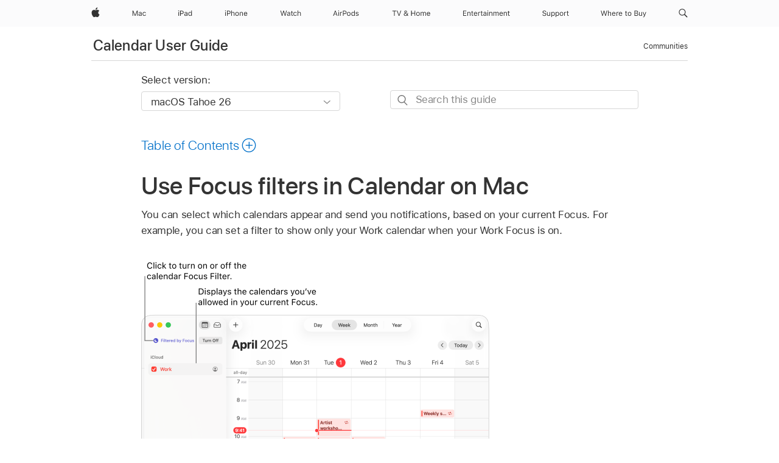

--- FILE ---
content_type: text/html;charset=utf-8
request_url: https://support.apple.com/en-om/guide/calendar/icld13f9da17/mac
body_size: 23006
content:

    
<!DOCTYPE html>
<html lang="en" prefix="og: http://ogp.me/ns#" dir=ltr>

<head>
	<meta name="viewport" content="width=device-width, initial-scale=1" />
	<meta http-equiv="content-type" content="text/html; charset=UTF-8" />
	<title lang="en">Use Focus filters in Calendar on Mac - Apple Support (OM)</title>
	<link rel="dns-prefetch" href="https://www.apple.com/" />
	<link rel="preconnect" href="https://www.apple.com/" crossorigin />
	<link rel="canonical" href="https://support.apple.com/en-om/guide/calendar/icld13f9da17/mac" />
	<link rel="apple-touch-icon" href="/favicon.ico">
    <link rel="icon" type="image/png" href="/favicon.ico">
	
	
		<meta name="description" content="In Calendar on your Mac, filter the calendars you see by your current Focus setting." />
		<meta property="og:url" content="https://support.apple.com/en-om/guide/calendar/icld13f9da17/mac" />
		<meta property="og:title" content="Use Focus filters in Calendar on Mac" />
		<meta property="og:description" content="In Calendar on your Mac, filter the calendars you see by your current Focus setting." />
		<meta property="og:site_name" content="Apple Support" />
		<meta property="og:locale" content="en_OM" />
		<meta property="og:type" content="article" />
		<meta name="ac-gn-search-field[locale]" content="en_OM" />
	

	
	
	
	
		<link rel="alternate" hreflang="en-ie" href="https://support.apple.com/en-ie/guide/calendar/icld13f9da17/mac">
	
		<link rel="alternate" hreflang="ar-kw" href="https://support.apple.com/ar-kw/guide/calendar/icld13f9da17/mac">
	
		<link rel="alternate" hreflang="en-il" href="https://support.apple.com/en-il/guide/calendar/icld13f9da17/mac">
	
		<link rel="alternate" hreflang="ms-my" href="https://support.apple.com/ms-my/guide/calendar/icld13f9da17/mac">
	
		<link rel="alternate" hreflang="en-in" href="https://support.apple.com/en-in/guide/calendar/icld13f9da17/mac">
	
		<link rel="alternate" hreflang="en-ae" href="https://support.apple.com/en-ae/guide/calendar/icld13f9da17/mac">
	
		<link rel="alternate" hreflang="en-za" href="https://support.apple.com/en-za/guide/calendar/icld13f9da17/mac">
	
		<link rel="alternate" hreflang="ta-in" href="https://support.apple.com/ta-in/guide/calendar/icld13f9da17/mac">
	
		<link rel="alternate" hreflang="no-no" href="https://support.apple.com/no-no/guide/calendar/icld13f9da17/mac">
	
		<link rel="alternate" hreflang="en-al" href="https://support.apple.com/en-al/guide/calendar/icld13f9da17/mac">
	
		<link rel="alternate" hreflang="en-is" href="https://support.apple.com/en-is/guide/calendar/icld13f9da17/mac">
	
		<link rel="alternate" hreflang="el-gr" href="https://support.apple.com/el-gr/guide/calendar/icld13f9da17/mac">
	
		<link rel="alternate" hreflang="en-am" href="https://support.apple.com/en-am/guide/calendar/icld13f9da17/mac">
	
		<link rel="alternate" hreflang="nl-nl" href="https://support.apple.com/nl-nl/guide/calendar/icld13f9da17/mac">
	
		<link rel="alternate" hreflang="en-au" href="https://support.apple.com/en-au/guide/calendar/icld13f9da17/mac">
	
		<link rel="alternate" hreflang="he-il" href="https://support.apple.com/he-il/guide/calendar/icld13f9da17/mac">
	
		<link rel="alternate" hreflang="en-az" href="https://support.apple.com/en-az/guide/calendar/icld13f9da17/mac">
	
		<link rel="alternate" hreflang="or-in" href="https://support.apple.com/or-in/guide/calendar/icld13f9da17/mac">
	
		<link rel="alternate" hreflang="hu-hu" href="https://support.apple.com/hu-hu/guide/calendar/icld13f9da17/mac">
	
		<link rel="alternate" hreflang="ml-in" href="https://support.apple.com/ml-in/guide/calendar/icld13f9da17/mac">
	
		<link rel="alternate" hreflang="en-jo" href="https://support.apple.com/en-jo/guide/calendar/icld13f9da17/mac">
	
		<link rel="alternate" hreflang="en-bh" href="https://support.apple.com/en-bh/guide/calendar/icld13f9da17/mac">
	
		<link rel="alternate" hreflang="es-cl" href="https://support.apple.com/es-cl/guide/calendar/icld13f9da17/mac">
	
		<link rel="alternate" hreflang="fr-sn" href="https://support.apple.com/fr-sn/guide/calendar/icld13f9da17/mac">
	
		<link rel="alternate" hreflang="fr-ca" href="https://support.apple.com/fr-ca/guide/calendar/icld13f9da17/mac">
	
		<link rel="alternate" hreflang="es-co" href="https://support.apple.com/es-co/guide/calendar/icld13f9da17/mac">
	
		<link rel="alternate" hreflang="pl-pl" href="https://support.apple.com/pl-pl/guide/calendar/icld13f9da17/mac">
	
		<link rel="alternate" hreflang="en-bn" href="https://support.apple.com/en-bn/guide/calendar/icld13f9da17/mac">
	
		<link rel="alternate" hreflang="pt-pt" href="https://support.apple.com/pt-pt/guide/calendar/icld13f9da17/mac">
	
		<link rel="alternate" hreflang="en-sa" href="https://support.apple.com/en-sa/guide/calendar/icld13f9da17/mac">
	
		<link rel="alternate" hreflang="fr-be" href="https://support.apple.com/fr-be/guide/calendar/icld13f9da17/mac">
	
		<link rel="alternate" hreflang="ar-eg" href="https://support.apple.com/ar-eg/guide/calendar/icld13f9da17/mac">
	
		<link rel="alternate" hreflang="en-bw" href="https://support.apple.com/en-bw/guide/calendar/icld13f9da17/mac">
	
		<link rel="alternate" hreflang="en-sg" href="https://support.apple.com/en-sg/guide/calendar/icld13f9da17/mac">
	
		<link rel="alternate" hreflang="en-by" href="https://support.apple.com/en-by/guide/calendar/icld13f9da17/mac">
	
		<link rel="alternate" hreflang="en-ke" href="https://support.apple.com/en-ke/guide/calendar/icld13f9da17/mac">
	
		<link rel="alternate" hreflang="hr-hr" href="https://support.apple.com/hr-hr/guide/calendar/icld13f9da17/mac">
	
		<link rel="alternate" hreflang="en-om" href="https://support.apple.com/en-om/guide/calendar/icld13f9da17/mac">
	
		<link rel="alternate" hreflang="en-ge" href="https://support.apple.com/en-ge/guide/calendar/icld13f9da17/mac">
	
		<link rel="alternate" hreflang="zh-mo" href="https://support.apple.com/zh-mo/guide/calendar/icld13f9da17/mac">
	
		<link rel="alternate" hreflang="de-at" href="https://support.apple.com/de-at/guide/calendar/icld13f9da17/mac">
	
		<link rel="alternate" hreflang="en-gu" href="https://support.apple.com/en-gu/guide/calendar/icld13f9da17/mac">
	
		<link rel="alternate" hreflang="en-gw" href="https://support.apple.com/en-gw/guide/calendar/icld13f9da17/mac">
	
		<link rel="alternate" hreflang="fr-gn" href="https://support.apple.com/fr-gn/guide/calendar/icld13f9da17/mac">
	
		<link rel="alternate" hreflang="fr-gq" href="https://support.apple.com/fr-gq/guide/calendar/icld13f9da17/mac">
	
		<link rel="alternate" hreflang="cs-cz" href="https://support.apple.com/cs-cz/guide/calendar/icld13f9da17/mac">
	
		<link rel="alternate" hreflang="en-ph" href="https://support.apple.com/en-ph/guide/calendar/icld13f9da17/mac">
	
		<link rel="alternate" hreflang="zh-tw" href="https://support.apple.com/zh-tw/guide/calendar/icld13f9da17/mac">
	
		<link rel="alternate" hreflang="en-hk" href="https://support.apple.com/en-hk/guide/calendar/icld13f9da17/mac">
	
		<link rel="alternate" hreflang="ko-kr" href="https://support.apple.com/ko-kr/guide/calendar/icld13f9da17/mac">
	
		<link rel="alternate" hreflang="sk-sk" href="https://support.apple.com/sk-sk/guide/calendar/icld13f9da17/mac">
	
		<link rel="alternate" hreflang="ru-ru" href="https://support.apple.com/ru-ru/guide/calendar/icld13f9da17/mac">
	
		<link rel="alternate" hreflang="ar-om" href="https://support.apple.com/ar-om/guide/calendar/icld13f9da17/mac">
	
		<link rel="alternate" hreflang="en-qa" href="https://support.apple.com/en-qa/guide/calendar/icld13f9da17/mac">
	
		<link rel="alternate" hreflang="sv-se" href="https://support.apple.com/sv-se/guide/calendar/icld13f9da17/mac">
	
		<link rel="alternate" hreflang="mr-in" href="https://support.apple.com/mr-in/guide/calendar/icld13f9da17/mac">
	
		<link rel="alternate" hreflang="da-dk" href="https://support.apple.com/da-dk/guide/calendar/icld13f9da17/mac">
	
		<link rel="alternate" hreflang="uk-ua" href="https://support.apple.com/uk-ua/guide/calendar/icld13f9da17/mac">
	
		<link rel="alternate" hreflang="en-us" href="https://support.apple.com/guide/calendar/icld13f9da17/mac">
	
		<link rel="alternate" hreflang="en-mk" href="https://support.apple.com/en-mk/guide/calendar/icld13f9da17/mac">
	
		<link rel="alternate" hreflang="en-mn" href="https://support.apple.com/en-mn/guide/calendar/icld13f9da17/mac">
	
		<link rel="alternate" hreflang="gu-in" href="https://support.apple.com/gu-in/guide/calendar/icld13f9da17/mac">
	
		<link rel="alternate" hreflang="en-eg" href="https://support.apple.com/en-eg/guide/calendar/icld13f9da17/mac">
	
		<link rel="alternate" hreflang="en-mo" href="https://support.apple.com/en-mo/guide/calendar/icld13f9da17/mac">
	
		<link rel="alternate" hreflang="en-uz" href="https://support.apple.com/en-uz/guide/calendar/icld13f9da17/mac">
	
		<link rel="alternate" hreflang="fr-ne" href="https://support.apple.com/fr-ne/guide/calendar/icld13f9da17/mac">
	
		<link rel="alternate" hreflang="en-mt" href="https://support.apple.com/en-mt/guide/calendar/icld13f9da17/mac">
	
		<link rel="alternate" hreflang="nl-be" href="https://support.apple.com/nl-be/guide/calendar/icld13f9da17/mac">
	
		<link rel="alternate" hreflang="zh-cn" href="https://support.apple.com/zh-cn/guide/calendar/icld13f9da17/mac">
	
		<link rel="alternate" hreflang="te-in" href="https://support.apple.com/te-in/guide/calendar/icld13f9da17/mac">
	
		<link rel="alternate" hreflang="en-mz" href="https://support.apple.com/en-mz/guide/calendar/icld13f9da17/mac">
	
		<link rel="alternate" hreflang="fr-ml" href="https://support.apple.com/fr-ml/guide/calendar/icld13f9da17/mac">
	
		<link rel="alternate" hreflang="en-my" href="https://support.apple.com/en-my/guide/calendar/icld13f9da17/mac">
	
		<link rel="alternate" hreflang="hi-in" href="https://support.apple.com/hi-in/guide/calendar/icld13f9da17/mac">
	
		<link rel="alternate" hreflang="fr-mu" href="https://support.apple.com/fr-mu/guide/calendar/icld13f9da17/mac">
	
		<link rel="alternate" hreflang="en-ng" href="https://support.apple.com/en-ng/guide/calendar/icld13f9da17/mac">
	
		<link rel="alternate" hreflang="el-cy" href="https://support.apple.com/el-cy/guide/calendar/icld13f9da17/mac">
	
		<link rel="alternate" hreflang="en-vn" href="https://support.apple.com/en-vn/guide/calendar/icld13f9da17/mac">
	
		<link rel="alternate" hreflang="ja-jp" href="https://support.apple.com/ja-jp/guide/calendar/icld13f9da17/mac">
	
		<link rel="alternate" hreflang="de-ch" href="https://support.apple.com/de-ch/guide/calendar/icld13f9da17/mac">
	
		<link rel="alternate" hreflang="ar-qa" href="https://support.apple.com/ar-qa/guide/calendar/icld13f9da17/mac">
	
		<link rel="alternate" hreflang="en-nz" href="https://support.apple.com/en-nz/guide/calendar/icld13f9da17/mac">
	
		<link rel="alternate" hreflang="ro-ro" href="https://support.apple.com/ro-ro/guide/calendar/icld13f9da17/mac">
	
		<link rel="alternate" hreflang="it-ch" href="https://support.apple.com/it-ch/guide/calendar/icld13f9da17/mac">
	
		<link rel="alternate" hreflang="tr-tr" href="https://support.apple.com/tr-tr/guide/calendar/icld13f9da17/mac">
	
		<link rel="alternate" hreflang="fr-fr" href="https://support.apple.com/fr-fr/guide/calendar/icld13f9da17/mac">
	
		<link rel="alternate" hreflang="vi-vn" href="https://support.apple.com/vi-vn/guide/calendar/icld13f9da17/mac">
	
		<link rel="alternate" hreflang="en-gb" href="https://support.apple.com/en-gb/guide/calendar/icld13f9da17/mac">
	
		<link rel="alternate" hreflang="fi-fi" href="https://support.apple.com/fi-fi/guide/calendar/icld13f9da17/mac">
	
		<link rel="alternate" hreflang="en-kg" href="https://support.apple.com/en-kg/guide/calendar/icld13f9da17/mac">
	
		<link rel="alternate" hreflang="en-ca" href="https://support.apple.com/en-ca/guide/calendar/icld13f9da17/mac">
	
		<link rel="alternate" hreflang="fr-tn" href="https://support.apple.com/fr-tn/guide/calendar/icld13f9da17/mac">
	
		<link rel="alternate" hreflang="ar-ae" href="https://support.apple.com/ar-ae/guide/calendar/icld13f9da17/mac">
	
		<link rel="alternate" hreflang="sl-si" href="https://support.apple.com/sl-si/guide/calendar/icld13f9da17/mac">
	
		<link rel="alternate" hreflang="bn-in" href="https://support.apple.com/bn-in/guide/calendar/icld13f9da17/mac">
	
		<link rel="alternate" hreflang="en-kw" href="https://support.apple.com/en-kw/guide/calendar/icld13f9da17/mac">
	
		<link rel="alternate" hreflang="en-kz" href="https://support.apple.com/en-kz/guide/calendar/icld13f9da17/mac">
	
		<link rel="alternate" hreflang="fr-cf" href="https://support.apple.com/fr-cf/guide/calendar/icld13f9da17/mac">
	
		<link rel="alternate" hreflang="fr-ci" href="https://support.apple.com/fr-ci/guide/calendar/icld13f9da17/mac">
	
		<link rel="alternate" hreflang="pa-in" href="https://support.apple.com/pa-in/guide/calendar/icld13f9da17/mac">
	
		<link rel="alternate" hreflang="fr-ch" href="https://support.apple.com/fr-ch/guide/calendar/icld13f9da17/mac">
	
		<link rel="alternate" hreflang="es-us" href="https://support.apple.com/es-us/guide/calendar/icld13f9da17/mac">
	
		<link rel="alternate" hreflang="kn-in" href="https://support.apple.com/kn-in/guide/calendar/icld13f9da17/mac">
	
		<link rel="alternate" hreflang="fr-cm" href="https://support.apple.com/fr-cm/guide/calendar/icld13f9da17/mac">
	
		<link rel="alternate" hreflang="en-lb" href="https://support.apple.com/en-lb/guide/calendar/icld13f9da17/mac">
	
		<link rel="alternate" hreflang="en-tj" href="https://support.apple.com/en-tj/guide/calendar/icld13f9da17/mac">
	
		<link rel="alternate" hreflang="en-tm" href="https://support.apple.com/en-tm/guide/calendar/icld13f9da17/mac">
	
		<link rel="alternate" hreflang="ar-sa" href="https://support.apple.com/ar-sa/guide/calendar/icld13f9da17/mac">
	
		<link rel="alternate" hreflang="de-de" href="https://support.apple.com/de-de/guide/calendar/icld13f9da17/mac">
	
		<link rel="alternate" hreflang="ca-es" href="https://support.apple.com/ca-es/guide/calendar/icld13f9da17/mac">
	
		<link rel="alternate" hreflang="en-lk" href="https://support.apple.com/en-lk/guide/calendar/icld13f9da17/mac">
	
		<link rel="alternate" hreflang="fr-ma" href="https://support.apple.com/fr-ma/guide/calendar/icld13f9da17/mac">
	
		<link rel="alternate" hreflang="zh-hk" href="https://support.apple.com/zh-hk/guide/calendar/icld13f9da17/mac">
	
		<link rel="alternate" hreflang="pt-br" href="https://support.apple.com/pt-br/guide/calendar/icld13f9da17/mac">
	
		<link rel="alternate" hreflang="de-li" href="https://support.apple.com/de-li/guide/calendar/icld13f9da17/mac">
	
		<link rel="alternate" hreflang="es-es" href="https://support.apple.com/es-es/guide/calendar/icld13f9da17/mac">
	
		<link rel="alternate" hreflang="ar-bh" href="https://support.apple.com/ar-bh/guide/calendar/icld13f9da17/mac">
	
		<link rel="alternate" hreflang="fr-mg" href="https://support.apple.com/fr-mg/guide/calendar/icld13f9da17/mac">
	
		<link rel="alternate" hreflang="ar-jo" href="https://support.apple.com/ar-jo/guide/calendar/icld13f9da17/mac">
	
		<link rel="alternate" hreflang="es-mx" href="https://support.apple.com/es-mx/guide/calendar/icld13f9da17/mac">
	
		<link rel="alternate" hreflang="it-it" href="https://support.apple.com/it-it/guide/calendar/icld13f9da17/mac">
	
		<link rel="alternate" hreflang="ur-in" href="https://support.apple.com/ur-in/guide/calendar/icld13f9da17/mac">
	
		<link rel="alternate" hreflang="id-id" href="https://support.apple.com/id-id/guide/calendar/icld13f9da17/mac">
	
		<link rel="alternate" hreflang="de-lu" href="https://support.apple.com/de-lu/guide/calendar/icld13f9da17/mac">
	
		<link rel="alternate" hreflang="en-md" href="https://support.apple.com/en-md/guide/calendar/icld13f9da17/mac">
	
		<link rel="alternate" hreflang="fr-lu" href="https://support.apple.com/fr-lu/guide/calendar/icld13f9da17/mac">
	
		<link rel="alternate" hreflang="en-me" href="https://support.apple.com/en-me/guide/calendar/icld13f9da17/mac">
	
		<link rel="alternate" hreflang="th-th" href="https://support.apple.com/th-th/guide/calendar/icld13f9da17/mac">
	

		<link rel="preload" as="style" href="/clientside/build/apd-sasskit.built.css" onload="this.onload=null;this.rel='stylesheet'">
		<noscript>
			<link rel="stylesheet" href="/clientside/build/apd-sasskit.built.css" type="text/css" />
		</noscript>

		
			<link rel="preload" as="style" href="/clientside/build/app-apd.css" onload="this.onload=null;this.rel='stylesheet'">
			<noscript>
				<link rel="stylesheet" href="/clientside/build/app-apd.css" type="text/css" />
			</noscript>
    	

	
    <link rel="preload" as="style"
        href="//www.apple.com/wss/fonts?families=SF+Pro,v1:200,300,400,500,600|SF+Pro+Icons,v1"
        onload="this.onload=null;this.rel='stylesheet'">
    <noscript>
        <link rel="stylesheet" href="//www.apple.com/wss/fonts?families=SF+Pro,v1:200,300,400,500,600|SF+Pro+Icons,v1" type="text/css" />
    </noscript>


	<script>
 
    var _applemd = {
        page: {
            
            site_section: "kb",
            
            content_type: "bk",
            info_type: "",
            topics: "",
            in_house: "",
            locale: "en-om",
            
                content_template: "topic",
            
            friendly_content: {
                title: `Calendar User Guide`,
                publish_date: "09152025",
                
                    topic_id:   "ICLD13F9DA17",
                    article_id        :   "BK_CA0266E93BD315DDDE638D6694F92015_ICLD13F9DA17",
                    product_version   :   "calendar, 16.0",
                    os_version        :   "macOS Tahoe 26, 26",
                    article_version   :   "1"
                
            },
            
            
        },
        
            product: "calendar"
        
    };
    const isMobilePlayer = /iPhone|iPod|Android/i.test(navigator.userAgent);
    

</script>

	
	<script>
		var data = {	
			showHelpFulfeedBack: true,
			id: "BK_CA0266E93BD315DDDE638D6694F92015_ICLD13F9DA17",
			locale: "en_US",
			podCookie: "om~en",
			source : "",
			isSecureEnv: false,
			dtmPageSource: "topic",
			domain: "support.apple.com",
			isNeighborJsEnabled: true,
            dtmPageName: "acs.pageload"
		}
		window.appState = JSON.stringify(data);
	</script>
	 
		<script src="/clientside/build/nn.js" type="text/javascript" charset="utf-8"></script>
<script>
    
     var neighborInitData = {
        appDataSchemaVersion: '1.0.0',
        webVitalDataThrottlingPercentage: 100,
        reportThrottledWebVitalDataTypes: ['system:dom-content-loaded', 'system:load', 'system:unfocus', 'system:focus', 'system:unload', 'system:page-hide', 'system:visibility-change-visible', 'system:visibility-change-hidden', 'system:event', 'app:load', 'app:unload', 'app:event'],
        trackMarcomSearch: true,
        trackSurvey: true,
        
        endpoint: 'https://supportmetrics.apple.com/content/services/stats'
    }
</script>

	



</head>


	<body dir="ltr" data-istaskopen="true" lang="en" class="ac-gn-current-support no-js AppleTopic apd-topic dark-mode-enabled" data-designversion="2" itemscope
		itemtype="https://schema.org/TechArticle">

    
	
		





		 <meta name="globalnav-store-key" content="S2A49YFKJF2JAT22K" />
<meta name="globalnav-search-field[name]" content="q" />
<meta name="globalnav-search-field[action]" content="https://support.apple.com/kb/index" />
<meta name="globalnav-search-field[src]" content="globalnav_support" />
<meta name="globalnav-search-field[type]" content="organic" />
<meta name="globalnav-search-field[page]" content="search" />
<meta name="globalnav-search-field[locale]" content="en_OM" />
<meta name="globalnav-search-field[placeholder]" content="Search Support" />
<link
  rel="stylesheet"
  type="text/css"
  href="https://www.apple.com/api-www/global-elements/global-header/v1/assets/globalheader.css"
/>
<div id="globalheader" class="globalnav-scrim globalheader-light"><aside id="globalmessage-segment" lang="en-OM" dir="ltr" class="globalmessage-segment"><ul data-strings="{}" class="globalmessage-segment-content"></ul></aside><nav id="globalnav" lang="en-OM" dir="ltr" aria-label="Global" data-analytics-element-engagement-start="globalnav:onFlyoutOpen" data-analytics-element-engagement-end="globalnav:onFlyoutClose" data-analytics-activitymap-region-id="global nav" data-analytics-region="global nav" class="globalnav no-js   "><div class="globalnav-content"><div class="globalnav-item globalnav-menuback"><button aria-label="Main menu" class="globalnav-menuback-button"><span class="globalnav-chevron-icon"><svg height="48" viewBox="0 0 9 48" width="9" xmlns="http://www.w3.org/2000/svg"><path d="m1.5618 24.0621 6.5581-6.4238c.2368-.2319.2407-.6118.0088-.8486-.2324-.2373-.6123-.2407-.8486-.0088l-7 6.8569c-.1157.1138-.1807.2695-.1802.4316.001.1621.0674.3174.1846.4297l7 6.7241c.1162.1118.2661.1675.4155.1675.1577 0 .3149-.062.4326-.1846.2295-.2388.2222-.6187-.0171-.8481z"></path></svg></span></button></div><ul id="globalnav-list" class="globalnav-list"><li data-analytics-element-engagement="globalnav hover - apple" class="
				globalnav-item
				globalnav-item-apple
				
				
			"><a href="https://www.apple.com/om/" data-globalnav-item-name="apple" data-analytics-title="apple home" aria-label="Apple" class="globalnav-link globalnav-link-apple"><span class="globalnav-image-regular globalnav-link-image"><svg height="44" viewBox="0 0 14 44" width="14" xmlns="http://www.w3.org/2000/svg"><path d="m13.0729 17.6825a3.61 3.61 0 0 0 -1.7248 3.0365 3.5132 3.5132 0 0 0 2.1379 3.2223 8.394 8.394 0 0 1 -1.0948 2.2618c-.6816.9812-1.3943 1.9623-2.4787 1.9623s-1.3633-.63-2.613-.63c-1.2187 0-1.6525.6507-2.644.6507s-1.6834-.9089-2.4787-2.0243a9.7842 9.7842 0 0 1 -1.6628-5.2776c0-3.0984 2.014-4.7405 3.9969-4.7405 1.0535 0 1.9314.6919 2.5924.6919.63 0 1.6112-.7333 2.8092-.7333a3.7579 3.7579 0 0 1 3.1604 1.5802zm-3.7284-2.8918a3.5615 3.5615 0 0 0 .8469-2.22 1.5353 1.5353 0 0 0 -.031-.32 3.5686 3.5686 0 0 0 -2.3445 1.2084 3.4629 3.4629 0 0 0 -.8779 2.1585 1.419 1.419 0 0 0 .031.2892 1.19 1.19 0 0 0 .2169.0207 3.0935 3.0935 0 0 0 2.1586-1.1368z"></path></svg></span><span class="globalnav-image-compact globalnav-link-image"><svg height="48" viewBox="0 0 17 48" width="17" xmlns="http://www.w3.org/2000/svg"><path d="m15.5752 19.0792a4.2055 4.2055 0 0 0 -2.01 3.5376 4.0931 4.0931 0 0 0 2.4908 3.7542 9.7779 9.7779 0 0 1 -1.2755 2.6351c-.7941 1.1431-1.6244 2.2862-2.8878 2.2862s-1.5883-.734-3.0443-.734c-1.42 0-1.9252.7581-3.08.7581s-1.9611-1.0589-2.8876-2.3584a11.3987 11.3987 0 0 1 -1.9373-6.1487c0-3.61 2.3464-5.523 4.6566-5.523 1.2274 0 2.25.8062 3.02.8062.734 0 1.8771-.8543 3.2729-.8543a4.3778 4.3778 0 0 1 3.6822 1.841zm-6.8586-2.0456a1.3865 1.3865 0 0 1 -.2527-.024 1.6557 1.6557 0 0 1 -.0361-.337 4.0341 4.0341 0 0 1 1.0228-2.5148 4.1571 4.1571 0 0 1 2.7314-1.4078 1.7815 1.7815 0 0 1 .0361.373 4.1487 4.1487 0 0 1 -.9867 2.587 3.6039 3.6039 0 0 1 -2.5148 1.3236z"></path></svg></span><span class="globalnav-link-text">Apple</span></a></li><li data-topnav-flyout-item="menu" data-topnav-flyout-label="Menu" role="none" class="globalnav-item globalnav-menu"><div data-topnav-flyout="menu" class="globalnav-flyout"><div class="globalnav-menu-list"><div data-analytics-element-engagement="globalnav hover - mac" class="
				globalnav-item
				globalnav-item-mac
				globalnav-item-menu
				
			"><ul role="none" class="globalnav-submenu-trigger-group"><li class="globalnav-submenu-trigger-item"><a href="https://www.apple.com/om/mac/" data-globalnav-item-name="mac" data-topnav-flyout-trigger-compact="true" data-analytics-title="mac" data-analytics-element-engagement="hover - mac" aria-label="Mac" class="globalnav-link globalnav-submenu-trigger-link globalnav-link-mac"><span class="globalnav-link-text-container"><span class="globalnav-image-regular globalnav-link-image"><svg height="44" viewBox="0 0 23 44" width="23" xmlns="http://www.w3.org/2000/svg"><path d="m8.1558 25.9987v-6.457h-.0703l-2.666 6.457h-.8907l-2.666-6.457h-.0703v6.457h-.9844v-8.4551h1.2246l2.8945 7.0547h.0938l2.8945-7.0547h1.2246v8.4551zm2.5166-1.7696c0-1.1309.832-1.7812 2.3027-1.8691l1.8223-.1113v-.5742c0-.7793-.4863-1.207-1.4297-1.207-.7559 0-1.2832.2871-1.4238.7852h-1.0195c.1348-1.0137 1.1309-1.6816 2.4785-1.6816 1.541 0 2.4023.791 2.4023 2.1035v4.3242h-.9609v-.9318h-.0938c-.4102.6738-1.1016 1.043-1.9453 1.043-1.2246 0-2.1328-.7266-2.1328-1.8809zm4.125-.5859v-.5801l-1.6992.1113c-.9609.0645-1.3828.3984-1.3828 1.0312 0 .6445.5449 1.0195 1.2773 1.0195 1.0371.0001 1.8047-.6796 1.8047-1.5819zm6.958-2.0273c-.1641-.627-.7207-1.1367-1.6289-1.1367-1.1367 0-1.8516.9082-1.8516 2.3379 0 1.459.7266 2.3848 1.8516 2.3848.8496 0 1.4414-.3926 1.6289-1.1074h1.0195c-.1816 1.1602-1.125 2.0156-2.6426 2.0156-1.7695 0-2.9004-1.2832-2.9004-3.293 0-1.9688 1.125-3.2461 2.8945-3.2461 1.5352 0 2.4727.9199 2.6484 2.0449z"></path></svg></span><span class="globalnav-link-text">Mac</span></span></a></li></ul></div><div data-analytics-element-engagement="globalnav hover - ipad" class="
				globalnav-item
				globalnav-item-ipad
				globalnav-item-menu
				
			"><ul role="none" class="globalnav-submenu-trigger-group"><li class="globalnav-submenu-trigger-item"><a href="https://www.apple.com/om/ipad/" data-globalnav-item-name="ipad" data-topnav-flyout-trigger-compact="true" data-analytics-title="ipad" data-analytics-element-engagement="hover - ipad" aria-label="iPad" class="globalnav-link globalnav-submenu-trigger-link globalnav-link-ipad"><span class="globalnav-link-text-container"><span class="globalnav-image-regular globalnav-link-image"><svg height="44" viewBox="0 0 24 44" width="24" xmlns="http://www.w3.org/2000/svg"><path d="m14.9575 23.7002c0 .902-.768 1.582-1.805 1.582-.732 0-1.277-.375-1.277-1.02 0-.632.422-.966 1.383-1.031l1.699-.111zm-1.395-4.072c-1.347 0-2.343.668-2.478 1.681h1.019c.141-.498.668-.785 1.424-.785.944 0 1.43.428 1.43 1.207v.574l-1.822.112c-1.471.088-2.303.738-2.303 1.869 0 1.154.908 1.881 2.133 1.881.844 0 1.535-.369 1.945-1.043h.094v.931h.961v-4.324c0-1.312-.862-2.103-2.403-2.103zm6.769 5.575c-1.155 0-1.846-.885-1.846-2.361 0-1.471.697-2.362 1.846-2.362 1.142 0 1.857.914 1.857 2.362 0 1.459-.709 2.361-1.857 2.361zm1.834-8.027v3.503h-.088c-.358-.691-1.102-1.107-1.981-1.107-1.605 0-2.654 1.289-2.654 3.27 0 1.986 1.037 3.269 2.654 3.269.873 0 1.623-.416 2.022-1.119h.093v1.008h.961v-8.824zm-15.394 4.869h-1.863v-3.563h1.863c1.225 0 1.899.639 1.899 1.799 0 1.119-.697 1.764-1.899 1.764zm.276-4.5h-3.194v8.455h1.055v-3.018h2.127c1.588 0 2.719-1.119 2.719-2.701 0-1.611-1.108-2.736-2.707-2.736zm-6.064 8.454h1.008v-6.316h-1.008zm-.199-8.237c0-.387.316-.704.703-.704s.703.317.703.704c0 .386-.316.703-.703.703s-.703-.317-.703-.703z"></path></svg></span><span class="globalnav-link-text">iPad</span></span></a></li></ul></div><div data-analytics-element-engagement="globalnav hover - iphone" class="
				globalnav-item
				globalnav-item-iphone
				globalnav-item-menu
				
			"><ul role="none" class="globalnav-submenu-trigger-group"><li class="globalnav-submenu-trigger-item"><a href="https://www.apple.com/om/iphone/" data-globalnav-item-name="iphone" data-topnav-flyout-trigger-compact="true" data-analytics-title="iphone" data-analytics-element-engagement="hover - iphone" aria-label="iPhone" class="globalnav-link globalnav-submenu-trigger-link globalnav-link-iphone"><span class="globalnav-link-text-container"><span class="globalnav-image-regular globalnav-link-image"><svg height="44" viewBox="0 0 38 44" width="38" xmlns="http://www.w3.org/2000/svg"><path d="m32.7129 22.3203h3.48c-.023-1.119-.691-1.857-1.693-1.857-1.008 0-1.711.738-1.787 1.857zm4.459 2.045c-.293 1.078-1.277 1.746-2.66 1.746-1.752 0-2.848-1.266-2.848-3.264 0-1.986 1.113-3.275 2.848-3.275 1.705 0 2.742 1.213 2.742 3.176v.386h-4.541v.047c.053 1.248.75 2.039 1.822 2.039.815 0 1.366-.298 1.629-.855zm-12.282-4.682h.961v.996h.094c.316-.697.932-1.107 1.898-1.107 1.418 0 2.209.838 2.209 2.338v4.09h-1.007v-3.844c0-1.137-.481-1.676-1.489-1.676s-1.658.674-1.658 1.781v3.739h-1.008zm-2.499 3.158c0-1.5-.674-2.361-1.869-2.361-1.196 0-1.87.861-1.87 2.361 0 1.495.674 2.362 1.87 2.362 1.195 0 1.869-.867 1.869-2.362zm-4.782 0c0-2.033 1.114-3.269 2.913-3.269 1.798 0 2.912 1.236 2.912 3.269 0 2.028-1.114 3.27-2.912 3.27-1.799 0-2.913-1.242-2.913-3.27zm-6.636-5.666h1.008v3.504h.093c.317-.697.979-1.107 1.946-1.107 1.336 0 2.179.855 2.179 2.338v4.09h-1.007v-3.844c0-1.119-.504-1.676-1.459-1.676-1.131 0-1.752.715-1.752 1.781v3.739h-1.008zm-6.015 4.87h1.863c1.202 0 1.899-.645 1.899-1.764 0-1.16-.674-1.799-1.899-1.799h-1.863zm2.139-4.5c1.599 0 2.707 1.125 2.707 2.736 0 1.582-1.131 2.701-2.719 2.701h-2.127v3.018h-1.055v-8.455zm-6.114 8.454h1.008v-6.316h-1.008zm-.2-8.238c0-.386.317-.703.703-.703.387 0 .704.317.704.703 0 .387-.317.704-.704.704-.386 0-.703-.317-.703-.704z"></path></svg></span><span class="globalnav-link-text">iPhone</span></span></a></li></ul></div><div data-analytics-element-engagement="globalnav hover - watch" class="
				globalnav-item
				globalnav-item-watch
				globalnav-item-menu
				
			"><ul role="none" class="globalnav-submenu-trigger-group"><li class="globalnav-submenu-trigger-item"><a href="https://www.apple.com/om/watch/" data-globalnav-item-name="watch" data-topnav-flyout-trigger-compact="true" data-analytics-title="watch" data-analytics-element-engagement="hover - watch" aria-label="Watch" class="globalnav-link globalnav-submenu-trigger-link globalnav-link-watch"><span class="globalnav-link-text-container"><span class="globalnav-image-regular globalnav-link-image"><svg height="44" viewBox="0 0 35 44" width="35" xmlns="http://www.w3.org/2000/svg"><path d="m28.9819 17.1758h1.008v3.504h.094c.316-.697.978-1.108 1.945-1.108 1.336 0 2.18.856 2.18 2.338v4.09h-1.008v-3.844c0-1.119-.504-1.675-1.459-1.675-1.131 0-1.752.715-1.752 1.781v3.738h-1.008zm-2.42 4.441c-.164-.627-.721-1.136-1.629-1.136-1.137 0-1.852.908-1.852 2.338 0 1.459.727 2.384 1.852 2.384.849 0 1.441-.392 1.629-1.107h1.019c-.182 1.16-1.125 2.016-2.642 2.016-1.77 0-2.901-1.284-2.901-3.293 0-1.969 1.125-3.247 2.895-3.247 1.535 0 2.472.92 2.648 2.045zm-6.533-3.568v1.635h1.407v.844h-1.407v3.574c0 .744.282 1.06.938 1.06.182 0 .281-.006.469-.023v.85c-.2.035-.393.058-.592.058-1.301 0-1.822-.48-1.822-1.687v-3.832h-1.02v-.844h1.02v-1.635zm-4.2 5.596v-.58l-1.699.111c-.961.064-1.383.398-1.383 1.031 0 .645.545 1.02 1.277 1.02 1.038 0 1.805-.68 1.805-1.582zm-4.125.586c0-1.131.832-1.782 2.303-1.869l1.822-.112v-.574c0-.779-.486-1.207-1.43-1.207-.755 0-1.283.287-1.423.785h-1.02c.135-1.014 1.131-1.682 2.479-1.682 1.541 0 2.402.792 2.402 2.104v4.324h-.961v-.931h-.094c-.41.673-1.101 1.043-1.945 1.043-1.225 0-2.133-.727-2.133-1.881zm-7.684 1.769h-.996l-2.303-8.455h1.101l1.682 6.873h.07l1.893-6.873h1.066l1.893 6.873h.07l1.682-6.873h1.101l-2.302 8.455h-.996l-1.946-6.674h-.07z"></path></svg></span><span class="globalnav-link-text">Watch</span></span></a></li></ul></div><div data-analytics-element-engagement="globalnav hover - airpods" class="
				globalnav-item
				globalnav-item-airpods
				globalnav-item-menu
				
			"><ul role="none" class="globalnav-submenu-trigger-group"><li class="globalnav-submenu-trigger-item"><a href="https://www.apple.com/om/airpods/" data-globalnav-item-name="airpods" data-topnav-flyout-trigger-compact="true" data-analytics-title="airpods" data-analytics-element-engagement="hover - airpods" aria-label="AirPods" class="globalnav-link globalnav-submenu-trigger-link globalnav-link-airpods"><span class="globalnav-link-text-container"><span class="globalnav-image-regular globalnav-link-image"><svg height="44" viewBox="0 0 43 44" width="43" xmlns="http://www.w3.org/2000/svg"><path d="m11.7153 19.6836h.961v.937h.094c.187-.615.914-1.048 1.752-1.048.164 0 .375.011.504.029v1.008c-.082-.024-.446-.059-.645-.059-.961 0-1.658.645-1.658 1.535v3.914h-1.008zm28.135-.111c1.324 0 2.244.656 2.379 1.693h-.996c-.135-.504-.627-.838-1.389-.838-.75 0-1.336.381-1.336.943 0 .434.352.704 1.096.885l.973.235c1.189.287 1.763.802 1.763 1.711 0 1.13-1.095 1.91-2.531 1.91-1.406 0-2.373-.674-2.484-1.723h1.037c.17.533.674.873 1.482.873.85 0 1.459-.404 1.459-.984 0-.434-.328-.727-1.002-.891l-1.084-.264c-1.183-.287-1.722-.796-1.722-1.71 0-1.049 1.013-1.84 2.355-1.84zm-6.665 5.631c-1.155 0-1.846-.885-1.846-2.362 0-1.471.697-2.361 1.846-2.361 1.142 0 1.857.914 1.857 2.361 0 1.459-.709 2.362-1.857 2.362zm1.834-8.028v3.504h-.088c-.358-.691-1.102-1.107-1.981-1.107-1.605 0-2.654 1.289-2.654 3.269 0 1.987 1.037 3.27 2.654 3.27.873 0 1.623-.416 2.022-1.119h.094v1.007h.961v-8.824zm-9.001 8.028c-1.195 0-1.869-.868-1.869-2.362 0-1.5.674-2.361 1.869-2.361 1.196 0 1.869.861 1.869 2.361 0 1.494-.673 2.362-1.869 2.362zm0-5.631c-1.799 0-2.912 1.236-2.912 3.269 0 2.028 1.113 3.27 2.912 3.27s2.912-1.242 2.912-3.27c0-2.033-1.113-3.269-2.912-3.269zm-17.071 6.427h1.008v-6.316h-1.008zm-.199-8.238c0-.387.317-.703.703-.703.387 0 .703.316.703.703s-.316.703-.703.703c-.386 0-.703-.316-.703-.703zm-6.137 4.922 1.324-3.773h.093l1.325 3.773zm1.892-5.139h-1.043l-3.117 8.455h1.107l.85-2.42h3.363l.85 2.42h1.107zm14.868 4.5h-1.864v-3.562h1.864c1.224 0 1.898.639 1.898 1.799 0 1.119-.697 1.763-1.898 1.763zm.275-4.5h-3.193v8.455h1.054v-3.017h2.127c1.588 0 2.719-1.119 2.719-2.701 0-1.612-1.107-2.737-2.707-2.737z"></path></svg></span><span class="globalnav-link-text">AirPods</span></span></a></li></ul></div><div data-analytics-element-engagement="globalnav hover - tv-home" class="
				globalnav-item
				globalnav-item-tv-home
				globalnav-item-menu
				
			"><ul role="none" class="globalnav-submenu-trigger-group"><li class="globalnav-submenu-trigger-item"><a href="https://www.apple.com/om/tv-home/" data-globalnav-item-name="tv-home" data-topnav-flyout-trigger-compact="true" data-analytics-title="tv &amp; home" data-analytics-element-engagement="hover - tv &amp; home" aria-label="TV and Home" class="globalnav-link globalnav-submenu-trigger-link globalnav-link-tv-home"><span class="globalnav-link-text-container"><span class="globalnav-image-regular globalnav-link-image"><svg height="44" viewBox="0 0 65 44" width="65" xmlns="http://www.w3.org/2000/svg"><path d="m4.3755 26v-7.5059h-2.7246v-.9492h6.5039v.9492h-2.7246v7.5059zm7.7314 0-3.1172-8.4551h1.1074l2.4844 7.0898h.0938l2.4844-7.0898h1.1074l-3.1172 8.4551zm13.981-.8438c-.7207.6328-1.7109 1.002-2.7363 1.002-1.6816 0-2.8594-.9961-2.8594-2.4141 0-1.002.5449-1.7637 1.6758-2.3613.0762-.0352.2344-.1172.3281-.1641-.7793-.8203-1.0605-1.3652-1.0605-1.9805 0-1.084.9199-1.8926 2.1562-1.8926 1.248 0 2.1562.7969 2.1562 1.9043 0 .8672-.5215 1.5-1.8281 2.1855l2.1152 2.2734c.2637-.5273.3984-1.2188.3984-2.2734v-.1465h.9844v.1523c0 1.3125-.2344 2.2676-.6973 2.9824l1.4708 1.5764h-1.3242zm-4.541-1.4824c0 .9492.7676 1.5938 1.8984 1.5938.7676 0 1.5586-.3047 2.0215-.791l-2.3906-2.6133c-.0645.0234-.2168.0996-.2988.1406-.8145.4219-1.2305 1.0078-1.2305 1.6699zm3.2109-4.3886c0-.6562-.4746-1.1016-1.1602-1.1016-.6738 0-1.1543.457-1.1543 1.1133 0 .4688.2402.8789.9082 1.541 1.0313-.5274 1.4063-.9492 1.4063-1.5527zm13.5176 6.7148v-3.8496h-4.6406v3.8496h-1.0547v-8.4551h1.0547v3.6562h4.6406v-3.6562h1.0547v8.4551zm2.6455-3.1582c0-2.0332 1.1133-3.2695 2.9121-3.2695s2.9121 1.2363 2.9121 3.2695c0 2.0273-1.1133 3.2695-2.9121 3.2695s-2.9121-1.2422-2.9121-3.2695zm4.7812 0c0-1.5-.6738-2.3613-1.8691-2.3613s-1.8691.8613-1.8691 2.3613c0 1.4941.6738 2.3613 1.8691 2.3613s1.8691-.8672 1.8691-2.3613zm2.5054-3.1582h.9609v.9961h.0938c.2871-.7031.9199-1.1074 1.7637-1.1074.8555 0 1.4531.4512 1.7461 1.1074h.0938c.3398-.668 1.0605-1.1074 1.9336-1.1074 1.2891 0 2.0098.7383 2.0098 2.0625v4.3652h-1.0078v-4.1309c0-.9316-.4395-1.3887-1.3301-1.3887-.8789 0-1.4648.6562-1.4648 1.459v4.0606h-1.0078v-4.2891c0-.75-.5215-1.2305-1.3184-1.2305-.8262 0-1.4648.7148-1.4648 1.6055v3.9141h-1.0078v-6.3164zm15.5127 4.6816c-.293 1.0781-1.2773 1.7461-2.6602 1.7461-1.752 0-2.8477-1.2656-2.8477-3.2637 0-1.9863 1.1133-3.2754 2.8477-3.2754 1.7051 0 2.7422 1.2129 2.7422 3.1758v.3867h-4.541v.0469c.0527 1.248.75 2.0391 1.8223 2.0391.8145 0 1.3652-.2988 1.6289-.8555zm-4.459-2.0449h3.4805c-.0234-1.1191-.6914-1.8574-1.6934-1.8574-1.0078 0-1.7109.7383-1.7871 1.8574z"></path></svg></span><span class="globalnav-link-text">TV &amp; Home</span></span></a></li></ul></div><div data-analytics-element-engagement="globalnav hover - entertainment" class="
				globalnav-item
				globalnav-item-entertainment
				globalnav-item-menu
				
			"><ul role="none" class="globalnav-submenu-trigger-group"><li class="globalnav-submenu-trigger-item"><a href="https://www.apple.com/om/entertainment/" data-globalnav-item-name="entertainment" data-topnav-flyout-trigger-compact="true" data-analytics-title="entertainment" data-analytics-element-engagement="hover - entertainment" aria-label="Entertainment" class="globalnav-link globalnav-submenu-trigger-link globalnav-link-entertainment"><span class="globalnav-link-text-container"><span class="globalnav-image-regular globalnav-link-image"><svg xmlns="http://www.w3.org/2000/svg" viewBox="0 0 77 44" width="77" height="44"><path d="m0 17.4863h5.2383v.9492h-4.1836v2.7129h3.9668v.9375h-3.9668v2.9062h4.1836v.9492h-5.2383zm6.8994 2.1387h1.0195v.9492h.0938c.3164-.668.9082-1.0605 1.8398-1.0605 1.418 0 2.209.8379 2.209 2.3379v4.0898h-1.0195v-3.8438c0-1.1367-.4688-1.6816-1.4766-1.6816s-1.6465.6797-1.6465 1.7871v3.7383h-1.0195zm7.2803 4.6758v-3.832h-.9961v-.8438h.9961v-1.6348h1.0547v1.6348h1.3828v.8438h-1.3828v3.5742c0 .7441.2578 1.043.9141 1.043.1816 0 .2812-.0059.4688-.0234v.8672c-.1992.0352-.3926.0586-.5918.0586-1.3009-.0001-1.8458-.4806-1.8458-1.6876zm3.4365-1.4942v-.0059c0-1.9512 1.1133-3.2871 2.8301-3.2871s2.7598 1.2773 2.7598 3.1641v.3984h-4.5469c.0293 1.3066.75 2.0684 1.875 2.0684.8555 0 1.3828-.4043 1.5527-.7852l.0234-.0527h1.0195l-.0117.0469c-.2168.8555-1.1191 1.6992-2.6074 1.6992-1.8046 0-2.8945-1.2656-2.8945-3.2461zm1.0606-.5449h3.4922c-.1055-1.248-.7969-1.8398-1.7285-1.8398-.9376 0-1.6524.6386-1.7637 1.8398zm5.9912-2.6367h1.0195v.9375h.0938c.2402-.6621.832-1.0488 1.6875-1.0488.1934 0 .4102.0234.5098.041v.9902c-.2109-.0352-.4043-.0586-.627-.0586-.9727 0-1.6641.6152-1.6641 1.541v3.9141h-1.0195zm4.9658 4.6758v-3.832h-.9961v-.8438h.9961v-1.6348h1.0547v1.6348h1.3828v.8438h-1.3828v3.5742c0 .7441.2578 1.043.9141 1.043.1816 0 .2812-.0059.4688-.0234v.8672c-.1992.0352-.3926.0586-.5918.0586-1.3009-.0001-1.8458-.4806-1.8458-1.6876zm3.4658-.1231v-.0117c0-1.125.832-1.7754 2.3027-1.8633l1.8105-.1113v-.5742c0-.7793-.4746-1.2012-1.418-1.2012-.7559 0-1.2539.2812-1.418.7734l-.0059.0176h-1.0195l.0059-.0352c.1641-.9902 1.125-1.6582 2.4727-1.6582 1.541 0 2.4023.791 2.4023 2.1035v4.3242h-1.0195v-.9316h-.0938c-.3984.6738-1.0605 1.043-1.9102 1.043-1.201 0-2.1092-.7265-2.1092-1.875zm2.3203.9903c1.0371 0 1.793-.6797 1.793-1.582v-.5742l-1.6875.1055c-.9609.0586-1.3828.3984-1.3828 1.0254v.0117c0 .6386.5449 1.0136 1.2773 1.0136zm4.3926-7.4649c0-.3867.3164-.7031.7031-.7031s.7031.3164.7031.7031-.3164.7031-.7031.7031-.7031-.3164-.7031-.7031zm.1875 1.9219h1.0195v6.3164h-1.0195zm2.8213 0h1.0195v.9492h.0938c.3164-.668.9082-1.0605 1.8398-1.0605 1.418 0 2.209.8379 2.209 2.3379v4.0898h-1.0195v-3.8438c0-1.1367-.4688-1.6816-1.4766-1.6816s-1.6465.6797-1.6465 1.7871v3.7383h-1.0195zm6.8818 0h1.0195v.9609h.0938c.2812-.6797.8789-1.0723 1.7051-1.0723.8555 0 1.4531.4512 1.7461 1.1074h.0938c.3398-.668 1.0605-1.1074 1.9336-1.1074 1.2891 0 2.0098.7383 2.0098 2.0625v4.3652h-1.0195v-4.1309c0-.9316-.4277-1.3945-1.3184-1.3945-.8789 0-1.459.6621-1.459 1.4648v4.0605h-1.0195v-4.2891c0-.75-.5156-1.2363-1.3125-1.2363-.8262 0-1.4531.7207-1.4531 1.6113v3.9141h-1.0195v-6.3162zm10.0049 3.1816v-.0059c0-1.9512 1.1133-3.2871 2.8301-3.2871s2.7598 1.2773 2.7598 3.1641v.3984h-4.5469c.0293 1.3066.75 2.0684 1.875 2.0684.8555 0 1.3828-.4043 1.5527-.7852l.0234-.0527h1.0195l-.0116.0469c-.2168.8555-1.1191 1.6992-2.6074 1.6992-1.8047 0-2.8946-1.2656-2.8946-3.2461zm1.0606-.5449h3.4922c-.1055-1.248-.7969-1.8398-1.7285-1.8398-.9376 0-1.6524.6386-1.7637 1.8398zm5.9912-2.6367h1.0195v.9492h.0938c.3164-.668.9082-1.0605 1.8398-1.0605 1.418 0 2.209.8379 2.209 2.3379v4.0898h-1.0195v-3.8438c0-1.1367-.4688-1.6816-1.4766-1.6816s-1.6465.6797-1.6465 1.7871v3.7383h-1.0195zm7.2802 4.6758v-3.832h-.9961v-.8438h.9961v-1.6348h1.0547v1.6348h1.3828v.8438h-1.3828v3.5742c0 .7441.2578 1.043.9141 1.043.1816 0 .2812-.0059.4688-.0234v.8672c-.1992.0352-.3926.0586-.5918.0586-1.3008-.0001-1.8458-.4806-1.8458-1.6876z"></path></svg></span><span class="globalnav-link-text">Entertainment</span></span></a></li></ul></div><div data-analytics-element-engagement="globalnav hover - support" class="
				globalnav-item
				globalnav-item-support
				globalnav-item-menu
				
			"><ul role="none" class="globalnav-submenu-trigger-group"><li class="globalnav-submenu-trigger-item"><a href="https://support.apple.com/en-om/?cid=gn-ols-home-hp-tab" data-globalnav-item-name="support" data-topnav-flyout-trigger-compact="true" data-analytics-title="support" data-analytics-element-engagement="hover - support" data-analytics-exit-link="true" aria-label="Support" class="globalnav-link globalnav-submenu-trigger-link globalnav-link-support"><span class="globalnav-link-text-container"><span class="globalnav-image-regular globalnav-link-image"><svg height="44" viewBox="0 0 44 44" width="44" xmlns="http://www.w3.org/2000/svg"><path d="m42.1206 18.0337v1.635h1.406v.844h-1.406v3.574c0 .744.281 1.06.937 1.06.182 0 .282-.006.469-.023v.849c-.199.036-.392.059-.592.059-1.3 0-1.822-.48-1.822-1.687v-3.832h-1.019v-.844h1.019v-1.635zm-6.131 1.635h.961v.937h.093c.188-.615.914-1.049 1.752-1.049.164 0 .375.012.504.03v1.008c-.082-.024-.445-.059-.644-.059-.961 0-1.659.644-1.659 1.535v3.914h-1.007zm-2.463 3.158c0-1.5-.674-2.361-1.869-2.361s-1.869.861-1.869 2.361c0 1.494.674 2.361 1.869 2.361s1.869-.867 1.869-2.361zm-4.781 0c0-2.033 1.113-3.27 2.912-3.27s2.912 1.237 2.912 3.27c0 2.027-1.113 3.27-2.912 3.27s-2.912-1.243-2.912-3.27zm-2.108 0c0-1.477-.692-2.361-1.846-2.361-1.143 0-1.863.908-1.863 2.361 0 1.447.72 2.361 1.857 2.361 1.16 0 1.852-.884 1.852-2.361zm1.043 0c0 1.975-1.049 3.27-2.655 3.27-.902 0-1.629-.393-1.974-1.061h-.094v3.059h-1.008v-8.426h.961v1.054h.094c.404-.726 1.16-1.166 2.021-1.166 1.612 0 2.655 1.284 2.655 3.27zm-8.048 0c0-1.477-.691-2.361-1.845-2.361-1.143 0-1.864.908-1.864 2.361 0 1.447.721 2.361 1.858 2.361 1.16 0 1.851-.884 1.851-2.361zm1.043 0c0 1.975-1.049 3.27-2.654 3.27-.902 0-1.629-.393-1.975-1.061h-.093v3.059h-1.008v-8.426h.961v1.054h.093c.405-.726 1.161-1.166 2.022-1.166 1.611 0 2.654 1.284 2.654 3.27zm-7.645 3.158h-.961v-.99h-.094c-.316.703-.99 1.102-1.957 1.102-1.418 0-2.156-.844-2.156-2.338v-4.09h1.008v3.844c0 1.136.422 1.664 1.43 1.664 1.113 0 1.722-.663 1.722-1.77v-3.738h1.008zm-11.69-2.209c.129.885.972 1.447 2.174 1.447 1.136 0 1.974-.615 1.974-1.453 0-.72-.527-1.177-1.693-1.47l-1.084-.282c-1.529-.386-2.192-1.078-2.192-2.279 0-1.435 1.202-2.408 2.989-2.408 1.634 0 2.853.973 2.941 2.338h-1.06c-.147-.867-.862-1.383-1.916-1.383-1.125 0-1.87.562-1.87 1.418 0 .662.463 1.043 1.629 1.342l.885.234c1.752.44 2.455 1.119 2.455 2.361 0 1.553-1.224 2.543-3.158 2.543-1.793 0-3.029-.949-3.141-2.408z"></path></svg></span><span class="globalnav-link-text">Support</span></span></a></li></ul></div><div data-analytics-element-engagement="globalnav hover - where-to-buy" class="
				globalnav-item
				globalnav-item-where-to-buy
				globalnav-item-menu
				
			"><ul role="none" class="globalnav-submenu-trigger-group"><li class="globalnav-submenu-trigger-item"><a href="https://www.apple.com/om/buy/" data-globalnav-item-name="where-to-buy" data-topnav-flyout-trigger-compact="true" data-analytics-title="where to buy" data-analytics-element-engagement="hover - where to buy" aria-label="Where to Buy" class="globalnav-link globalnav-submenu-trigger-link globalnav-link-where-to-buy"><span class="globalnav-link-text-container"><span class="globalnav-image-regular globalnav-link-image"><svg height="44" viewBox="0 0 75 44" width="75" xmlns="http://www.w3.org/2000/svg"><path d="m69.7295 28.2349v-.861c.123.023.281.029.422.029.58 0 .896-.275 1.16-1.037l.117-.375-2.338-6.322h1.09l1.735 5.197h.093l1.729-5.197h1.072l-2.467 6.703c-.539 1.465-1.043 1.898-2.162 1.898-.135 0-.31-.012-.451-.035zm-1.646-2.25h-.96v-.99h-.094c-.317.703-.99 1.101-1.957 1.101-1.418 0-2.156-.843-2.156-2.338v-4.089h1.007v3.843c0 1.137.422 1.664 1.43 1.664 1.113 0 1.723-.662 1.723-1.769v-3.738h1.007zm-9.378-.932c1.272 0 1.94-.515 1.94-1.494 0-.978-.692-1.476-2.04-1.476h-1.986v2.97zm-2.086-3.879h1.688c1.277 0 1.927-.457 1.927-1.353 0-.861-.609-1.359-1.658-1.359h-1.957zm-1.055 4.811v-8.455h3.235c1.553 0 2.502.814 2.502 2.109 0 .879-.645 1.676-1.459 1.823v.093c1.154.147 1.887.938 1.887 2.057 0 1.488-1.067 2.373-2.866 2.373zm-6.195-3.158c0-1.5-.674-2.362-1.869-2.362-1.196 0-1.87.862-1.87 2.362 0 1.494.674 2.361 1.87 2.361 1.195 0 1.869-.867 1.869-2.361zm-4.782 0c0-2.033 1.114-3.27 2.913-3.27 1.798 0 2.912 1.237 2.912 3.27 0 2.027-1.114 3.269-2.912 3.269-1.799 0-2.913-1.242-2.913-3.269zm-2.615-4.793v1.635h1.406v.843h-1.406v3.575c0 .744.281 1.06.937 1.06.182 0 .281-.006.469-.023v.849c-.199.035-.393.059-.592.059-1.301 0-1.822-.481-1.822-1.688v-3.832h-1.02v-.843h1.02v-1.635zm-11.219 4.271h3.481c-.024-1.119-.692-1.857-1.693-1.857-1.008 0-1.711.738-1.788 1.857zm4.459 2.045c-.293 1.078-1.277 1.746-2.66 1.746-1.752 0-2.847-1.265-2.847-3.263 0-1.987 1.113-3.276 2.847-3.276 1.705 0 2.742 1.213 2.742 3.176v.387h-4.541v.047c.053 1.248.75 2.039 1.823 2.039.814 0 1.365-.299 1.629-.856zm-9.337-4.681h.961v.937h.094c.188-.615.914-1.049 1.752-1.049.164 0 .375.012.504.03v1.007c-.082-.023-.445-.058-.645-.058-.96 0-1.658.644-1.658 1.535v3.914h-1.008zm-6.122 2.636h3.481c-.024-1.119-.692-1.857-1.693-1.857-1.008 0-1.711.738-1.788 1.857zm4.459 2.045c-.293 1.078-1.277 1.746-2.66 1.746-1.752 0-2.847-1.265-2.847-3.263 0-1.987 1.113-3.276 2.847-3.276 1.705 0 2.742 1.213 2.742 3.176v.387h-4.541v.047c.053 1.248.75 2.039 1.823 2.039.814 0 1.365-.299 1.629-.856zm-12.332-7.189h1.008v3.504h.093c.317-.698.979-1.108 1.946-1.108 1.336 0 2.179.856 2.179 2.338v4.09h-1.007v-3.844c0-1.119-.504-1.676-1.459-1.676-1.131 0-1.752.715-1.752 1.782v3.738h-1.008zm-8.361 8.824h-.996l-2.303-8.455h1.102l1.681 6.873h.071l1.892-6.873h1.067l1.892 6.873h.071l1.681-6.873h1.102l-2.303 8.455h-.996l-1.945-6.674h-.071z"></path></svg></span><span class="globalnav-link-text">Where to Buy</span></span></a></li></ul></div></div></div></li><li data-topnav-flyout-label="Search apple.com" data-analytics-title="open - search field" class="globalnav-item globalnav-search"><a role="button" id="globalnav-menubutton-link-search" href="https://support.apple.com/kb/index?page=search&locale=en_OM" data-topnav-flyout-trigger-regular="true" data-topnav-flyout-trigger-compact="true" aria-label="Search apple.com" data-analytics-title="open - search field" class="globalnav-link globalnav-link-search"><span class="globalnav-image-regular"><svg xmlns="http://www.w3.org/2000/svg" width="15px" height="44px" viewBox="0 0 15 44">
<path d="M14.298,27.202l-3.87-3.87c0.701-0.929,1.122-2.081,1.122-3.332c0-3.06-2.489-5.55-5.55-5.55c-3.06,0-5.55,2.49-5.55,5.55 c0,3.061,2.49,5.55,5.55,5.55c1.251,0,2.403-0.421,3.332-1.122l3.87,3.87c0.151,0.151,0.35,0.228,0.548,0.228 s0.396-0.076,0.548-0.228C14.601,27.995,14.601,27.505,14.298,27.202z M1.55,20c0-2.454,1.997-4.45,4.45-4.45 c2.454,0,4.45,1.997,4.45,4.45S8.454,24.45,6,24.45C3.546,24.45,1.55,22.454,1.55,20z"></path>
</svg>
</span><span class="globalnav-image-compact"><svg height="48" viewBox="0 0 17 48" width="17" xmlns="http://www.w3.org/2000/svg"><path d="m16.2294 29.9556-4.1755-4.0821a6.4711 6.4711 0 1 0 -1.2839 1.2625l4.2005 4.1066a.9.9 0 1 0 1.2588-1.287zm-14.5294-8.0017a5.2455 5.2455 0 1 1 5.2455 5.2527 5.2549 5.2549 0 0 1 -5.2455-5.2527z"></path></svg></span></a><div id="globalnav-submenu-search" aria-labelledby="globalnav-menubutton-link-search" class="globalnav-flyout globalnav-submenu"><div class="globalnav-flyout-scroll-container"><div class="globalnav-flyout-content globalnav-submenu-content"><form action="https://support.apple.com/kb/index" method="get" class="globalnav-searchfield"><div class="globalnav-searchfield-wrapper"><input placeholder="Search apple.com" aria-label="Search apple.com" autocorrect="off" autocapitalize="off" autocomplete="off" spellcheck="false" class="globalnav-searchfield-input" name="q"><input id="globalnav-searchfield-src" type="hidden" name="src" value><input type="hidden" name="type" value><input type="hidden" name="page" value><input type="hidden" name="locale" value><button aria-label="Clear search" tabindex="-1" type="button" class="globalnav-searchfield-reset"><span class="globalnav-image-regular"><svg height="14" viewBox="0 0 14 14" width="14" xmlns="http://www.w3.org/2000/svg"><path d="m7 .0339a6.9661 6.9661 0 1 0 6.9661 6.9661 6.9661 6.9661 0 0 0 -6.9661-6.9661zm2.798 8.9867a.55.55 0 0 1 -.778.7774l-2.02-2.02-2.02 2.02a.55.55 0 0 1 -.7784-.7774l2.0206-2.0206-2.0204-2.02a.55.55 0 0 1 .7782-.7778l2.02 2.02 2.02-2.02a.55.55 0 0 1 .778.7778l-2.0203 2.02z"></path></svg></span><span class="globalnav-image-compact"><svg height="16" viewBox="0 0 16 16" width="16" xmlns="http://www.w3.org/2000/svg"><path d="m0 8a8.0474 8.0474 0 0 1 7.9922-8 8.0609 8.0609 0 0 1 8.0078 8 8.0541 8.0541 0 0 1 -8 8 8.0541 8.0541 0 0 1 -8-8zm5.6549 3.2863 2.3373-2.353 2.3451 2.353a.6935.6935 0 0 0 .4627.1961.6662.6662 0 0 0 .6667-.6667.6777.6777 0 0 0 -.1961-.4706l-2.3451-2.3373 2.3529-2.3607a.5943.5943 0 0 0 .1961-.4549.66.66 0 0 0 -.6667-.6589.6142.6142 0 0 0 -.447.1961l-2.3686 2.3606-2.353-2.3527a.6152.6152 0 0 0 -.447-.1883.6529.6529 0 0 0 -.6667.651.6264.6264 0 0 0 .1961.4549l2.3451 2.3529-2.3451 2.353a.61.61 0 0 0 -.1961.4549.6661.6661 0 0 0 .6667.6667.6589.6589 0 0 0 .4627-.1961z" ></path></svg></span></button><button aria-label="Submit search" tabindex="-1" aria-hidden="true" type="submit" class="globalnav-searchfield-submit"><span class="globalnav-image-regular"><svg height="32" viewBox="0 0 30 32" width="30" xmlns="http://www.w3.org/2000/svg"><path d="m23.3291 23.3066-4.35-4.35c-.0105-.0105-.0247-.0136-.0355-.0235a6.8714 6.8714 0 1 0 -1.5736 1.4969c.0214.0256.03.0575.0542.0815l4.35 4.35a1.1 1.1 0 1 0 1.5557-1.5547zm-15.4507-8.582a5.6031 5.6031 0 1 1 5.603 5.61 5.613 5.613 0 0 1 -5.603-5.61z"></path></svg></span><span class="globalnav-image-compact"><svg width="38" height="40" viewBox="0 0 38 40" xmlns="http://www.w3.org/2000/svg"><path d="m28.6724 27.8633-5.07-5.07c-.0095-.0095-.0224-.0122-.032-.0213a7.9967 7.9967 0 1 0 -1.8711 1.7625c.0254.03.0357.0681.0642.0967l5.07 5.07a1.3 1.3 0 0 0 1.8389-1.8379zm-18.0035-10.0033a6.5447 6.5447 0 1 1 6.545 6.5449 6.5518 6.5518 0 0 1 -6.545-6.5449z"></path></svg></span></button></div><div role="status" aria-live="polite" data-topnav-searchresults-label="total results" class="globalnav-searchresults-count"></div></form><div class="globalnav-searchresults"></div></div></div></div></li></ul><div class="globalnav-menutrigger"><button id="globalnav-menutrigger-button" aria-controls="globalnav-list" aria-label="Menu" data-topnav-menu-label-open="Menu" data-topnav-menu-label-close="Close" data-topnav-flyout-trigger-compact="menu" class="globalnav-menutrigger-button"><svg width="18" height="18" viewBox="0 0 18 18"><polyline id="globalnav-menutrigger-bread-bottom" fill="none" stroke="currentColor" stroke-width="1.2" stroke-linecap="round" stroke-linejoin="round" points="2 12, 16 12" class="globalnav-menutrigger-bread globalnav-menutrigger-bread-bottom"><animate id="globalnav-anim-menutrigger-bread-bottom-open" attributeName="points" keyTimes="0;0.5;1" dur="0.24s" begin="indefinite" fill="freeze" calcMode="spline" keySplines="0.42, 0, 1, 1;0, 0, 0.58, 1" values=" 2 12, 16 12; 2 9, 16 9; 3.5 15, 15 3.5"></animate><animate id="globalnav-anim-menutrigger-bread-bottom-close" attributeName="points" keyTimes="0;0.5;1" dur="0.24s" begin="indefinite" fill="freeze" calcMode="spline" keySplines="0.42, 0, 1, 1;0, 0, 0.58, 1" values=" 3.5 15, 15 3.5; 2 9, 16 9; 2 12, 16 12"></animate></polyline><polyline id="globalnav-menutrigger-bread-top" fill="none" stroke="currentColor" stroke-width="1.2" stroke-linecap="round" stroke-linejoin="round" points="2 5, 16 5" class="globalnav-menutrigger-bread globalnav-menutrigger-bread-top"><animate id="globalnav-anim-menutrigger-bread-top-open" attributeName="points" keyTimes="0;0.5;1" dur="0.24s" begin="indefinite" fill="freeze" calcMode="spline" keySplines="0.42, 0, 1, 1;0, 0, 0.58, 1" values=" 2 5, 16 5; 2 9, 16 9; 3.5 3.5, 15 15"></animate><animate id="globalnav-anim-menutrigger-bread-top-close" attributeName="points" keyTimes="0;0.5;1" dur="0.24s" begin="indefinite" fill="freeze" calcMode="spline" keySplines="0.42, 0, 1, 1;0, 0, 0.58, 1" values=" 3.5 3.5, 15 15; 2 9, 16 9; 2 5, 16 5"></animate></polyline></svg></button></div></div></nav><div id="globalnav-curtain" class="globalnav-curtain"></div><div id="globalnav-placeholder" class="globalnav-placeholder"></div></div><script id="__ACGH_DATA__" type="application/json">{"props":{"globalNavData":{"locale":"en_OM","ariaLabel":"Global","analyticsAttributes":[{"name":"data-analytics-activitymap-region-id","value":"global nav"},{"name":"data-analytics-region","value":"global nav"}],"links":[{"id":"dfa83e306c0619d630d463f9e3d2a765f1da8f0bbf699a2454ccf1b7167f3270","name":"apple","text":"Apple","url":"/om/","ariaLabel":"Apple","submenuAriaLabel":"Apple menu","images":[{"name":"regular","assetInline":"<svg height=\"44\" viewBox=\"0 0 14 44\" width=\"14\" xmlns=\"http://www.w3.org/2000/svg\"><path d=\"m13.0729 17.6825a3.61 3.61 0 0 0 -1.7248 3.0365 3.5132 3.5132 0 0 0 2.1379 3.2223 8.394 8.394 0 0 1 -1.0948 2.2618c-.6816.9812-1.3943 1.9623-2.4787 1.9623s-1.3633-.63-2.613-.63c-1.2187 0-1.6525.6507-2.644.6507s-1.6834-.9089-2.4787-2.0243a9.7842 9.7842 0 0 1 -1.6628-5.2776c0-3.0984 2.014-4.7405 3.9969-4.7405 1.0535 0 1.9314.6919 2.5924.6919.63 0 1.6112-.7333 2.8092-.7333a3.7579 3.7579 0 0 1 3.1604 1.5802zm-3.7284-2.8918a3.5615 3.5615 0 0 0 .8469-2.22 1.5353 1.5353 0 0 0 -.031-.32 3.5686 3.5686 0 0 0 -2.3445 1.2084 3.4629 3.4629 0 0 0 -.8779 2.1585 1.419 1.419 0 0 0 .031.2892 1.19 1.19 0 0 0 .2169.0207 3.0935 3.0935 0 0 0 2.1586-1.1368z\"></path></svg>"},{"name":"compact","assetInline":"<svg height=\"48\" viewBox=\"0 0 17 48\" width=\"17\" xmlns=\"http://www.w3.org/2000/svg\"><path d=\"m15.5752 19.0792a4.2055 4.2055 0 0 0 -2.01 3.5376 4.0931 4.0931 0 0 0 2.4908 3.7542 9.7779 9.7779 0 0 1 -1.2755 2.6351c-.7941 1.1431-1.6244 2.2862-2.8878 2.2862s-1.5883-.734-3.0443-.734c-1.42 0-1.9252.7581-3.08.7581s-1.9611-1.0589-2.8876-2.3584a11.3987 11.3987 0 0 1 -1.9373-6.1487c0-3.61 2.3464-5.523 4.6566-5.523 1.2274 0 2.25.8062 3.02.8062.734 0 1.8771-.8543 3.2729-.8543a4.3778 4.3778 0 0 1 3.6822 1.841zm-6.8586-2.0456a1.3865 1.3865 0 0 1 -.2527-.024 1.6557 1.6557 0 0 1 -.0361-.337 4.0341 4.0341 0 0 1 1.0228-2.5148 4.1571 4.1571 0 0 1 2.7314-1.4078 1.7815 1.7815 0 0 1 .0361.373 4.1487 4.1487 0 0 1 -.9867 2.587 3.6039 3.6039 0 0 1 -2.5148 1.3236z\"></path></svg>"}],"analyticsAttributes":[{"name":"data-analytics-title","value":"apple home"}]},{"id":"e9c8cd07266fd56f803a9329d9e3a159f49ab438eaf1e4f73995f22db95a0afa","name":"mac","text":"Mac","url":"/om/mac/","ariaLabel":"Mac","submenuAriaLabel":"Mac menu","images":[{"name":"regular","assetInline":"<svg height=\"44\" viewBox=\"0 0 23 44\" width=\"23\" xmlns=\"http://www.w3.org/2000/svg\"><path d=\"m8.1558 25.9987v-6.457h-.0703l-2.666 6.457h-.8907l-2.666-6.457h-.0703v6.457h-.9844v-8.4551h1.2246l2.8945 7.0547h.0938l2.8945-7.0547h1.2246v8.4551zm2.5166-1.7696c0-1.1309.832-1.7812 2.3027-1.8691l1.8223-.1113v-.5742c0-.7793-.4863-1.207-1.4297-1.207-.7559 0-1.2832.2871-1.4238.7852h-1.0195c.1348-1.0137 1.1309-1.6816 2.4785-1.6816 1.541 0 2.4023.791 2.4023 2.1035v4.3242h-.9609v-.9318h-.0938c-.4102.6738-1.1016 1.043-1.9453 1.043-1.2246 0-2.1328-.7266-2.1328-1.8809zm4.125-.5859v-.5801l-1.6992.1113c-.9609.0645-1.3828.3984-1.3828 1.0312 0 .6445.5449 1.0195 1.2773 1.0195 1.0371.0001 1.8047-.6796 1.8047-1.5819zm6.958-2.0273c-.1641-.627-.7207-1.1367-1.6289-1.1367-1.1367 0-1.8516.9082-1.8516 2.3379 0 1.459.7266 2.3848 1.8516 2.3848.8496 0 1.4414-.3926 1.6289-1.1074h1.0195c-.1816 1.1602-1.125 2.0156-2.6426 2.0156-1.7695 0-2.9004-1.2832-2.9004-3.293 0-1.9688 1.125-3.2461 2.8945-3.2461 1.5352 0 2.4727.9199 2.6484 2.0449z\"></path></svg>"}],"analyticsAttributes":[{"name":"data-analytics-title","value":"mac"},{"name":"data-analytics-element-engagement","value":"hover - mac"}]},{"id":"9fce1c6b1ff8409a265a62ea96bc6d8f24a260d2a2408cee2641d6ac5f3c7b40","name":"ipad","text":"iPad","url":"/om/ipad/","ariaLabel":"iPad","submenuAriaLabel":"iPad menu","images":[{"name":"regular","assetInline":"<svg height=\"44\" viewBox=\"0 0 24 44\" width=\"24\" xmlns=\"http://www.w3.org/2000/svg\"><path d=\"m14.9575 23.7002c0 .902-.768 1.582-1.805 1.582-.732 0-1.277-.375-1.277-1.02 0-.632.422-.966 1.383-1.031l1.699-.111zm-1.395-4.072c-1.347 0-2.343.668-2.478 1.681h1.019c.141-.498.668-.785 1.424-.785.944 0 1.43.428 1.43 1.207v.574l-1.822.112c-1.471.088-2.303.738-2.303 1.869 0 1.154.908 1.881 2.133 1.881.844 0 1.535-.369 1.945-1.043h.094v.931h.961v-4.324c0-1.312-.862-2.103-2.403-2.103zm6.769 5.575c-1.155 0-1.846-.885-1.846-2.361 0-1.471.697-2.362 1.846-2.362 1.142 0 1.857.914 1.857 2.362 0 1.459-.709 2.361-1.857 2.361zm1.834-8.027v3.503h-.088c-.358-.691-1.102-1.107-1.981-1.107-1.605 0-2.654 1.289-2.654 3.27 0 1.986 1.037 3.269 2.654 3.269.873 0 1.623-.416 2.022-1.119h.093v1.008h.961v-8.824zm-15.394 4.869h-1.863v-3.563h1.863c1.225 0 1.899.639 1.899 1.799 0 1.119-.697 1.764-1.899 1.764zm.276-4.5h-3.194v8.455h1.055v-3.018h2.127c1.588 0 2.719-1.119 2.719-2.701 0-1.611-1.108-2.736-2.707-2.736zm-6.064 8.454h1.008v-6.316h-1.008zm-.199-8.237c0-.387.316-.704.703-.704s.703.317.703.704c0 .386-.316.703-.703.703s-.703-.317-.703-.703z\"></path></svg>"}],"analyticsAttributes":[{"name":"data-analytics-title","value":"ipad"},{"name":"data-analytics-element-engagement","value":"hover - ipad"}]},{"id":"340ab43d62991ed8acd819870cb9b44256cba57dbac0b977bca591f01c78255e","name":"iphone","text":"iPhone","url":"/om/iphone/","ariaLabel":"iPhone","submenuAriaLabel":"iPhone menu","images":[{"name":"regular","assetInline":"<svg height=\"44\" viewBox=\"0 0 38 44\" width=\"38\" xmlns=\"http://www.w3.org/2000/svg\"><path d=\"m32.7129 22.3203h3.48c-.023-1.119-.691-1.857-1.693-1.857-1.008 0-1.711.738-1.787 1.857zm4.459 2.045c-.293 1.078-1.277 1.746-2.66 1.746-1.752 0-2.848-1.266-2.848-3.264 0-1.986 1.113-3.275 2.848-3.275 1.705 0 2.742 1.213 2.742 3.176v.386h-4.541v.047c.053 1.248.75 2.039 1.822 2.039.815 0 1.366-.298 1.629-.855zm-12.282-4.682h.961v.996h.094c.316-.697.932-1.107 1.898-1.107 1.418 0 2.209.838 2.209 2.338v4.09h-1.007v-3.844c0-1.137-.481-1.676-1.489-1.676s-1.658.674-1.658 1.781v3.739h-1.008zm-2.499 3.158c0-1.5-.674-2.361-1.869-2.361-1.196 0-1.87.861-1.87 2.361 0 1.495.674 2.362 1.87 2.362 1.195 0 1.869-.867 1.869-2.362zm-4.782 0c0-2.033 1.114-3.269 2.913-3.269 1.798 0 2.912 1.236 2.912 3.269 0 2.028-1.114 3.27-2.912 3.27-1.799 0-2.913-1.242-2.913-3.27zm-6.636-5.666h1.008v3.504h.093c.317-.697.979-1.107 1.946-1.107 1.336 0 2.179.855 2.179 2.338v4.09h-1.007v-3.844c0-1.119-.504-1.676-1.459-1.676-1.131 0-1.752.715-1.752 1.781v3.739h-1.008zm-6.015 4.87h1.863c1.202 0 1.899-.645 1.899-1.764 0-1.16-.674-1.799-1.899-1.799h-1.863zm2.139-4.5c1.599 0 2.707 1.125 2.707 2.736 0 1.582-1.131 2.701-2.719 2.701h-2.127v3.018h-1.055v-8.455zm-6.114 8.454h1.008v-6.316h-1.008zm-.2-8.238c0-.386.317-.703.703-.703.387 0 .704.317.704.703 0 .387-.317.704-.704.704-.386 0-.703-.317-.703-.704z\"></path></svg>"}],"analyticsAttributes":[{"name":"data-analytics-title","value":"iphone"},{"name":"data-analytics-element-engagement","value":"hover - iphone"}]},{"id":"647767b2d20700465080dd1d99dd10802e61ff5a2826b6263587184a8e60bb76","name":"watch","text":"Watch","url":"/om/watch/","ariaLabel":"Watch","submenuAriaLabel":"Watch menu","images":[{"name":"regular","assetInline":"<svg height=\"44\" viewBox=\"0 0 35 44\" width=\"35\" xmlns=\"http://www.w3.org/2000/svg\"><path d=\"m28.9819 17.1758h1.008v3.504h.094c.316-.697.978-1.108 1.945-1.108 1.336 0 2.18.856 2.18 2.338v4.09h-1.008v-3.844c0-1.119-.504-1.675-1.459-1.675-1.131 0-1.752.715-1.752 1.781v3.738h-1.008zm-2.42 4.441c-.164-.627-.721-1.136-1.629-1.136-1.137 0-1.852.908-1.852 2.338 0 1.459.727 2.384 1.852 2.384.849 0 1.441-.392 1.629-1.107h1.019c-.182 1.16-1.125 2.016-2.642 2.016-1.77 0-2.901-1.284-2.901-3.293 0-1.969 1.125-3.247 2.895-3.247 1.535 0 2.472.92 2.648 2.045zm-6.533-3.568v1.635h1.407v.844h-1.407v3.574c0 .744.282 1.06.938 1.06.182 0 .281-.006.469-.023v.85c-.2.035-.393.058-.592.058-1.301 0-1.822-.48-1.822-1.687v-3.832h-1.02v-.844h1.02v-1.635zm-4.2 5.596v-.58l-1.699.111c-.961.064-1.383.398-1.383 1.031 0 .645.545 1.02 1.277 1.02 1.038 0 1.805-.68 1.805-1.582zm-4.125.586c0-1.131.832-1.782 2.303-1.869l1.822-.112v-.574c0-.779-.486-1.207-1.43-1.207-.755 0-1.283.287-1.423.785h-1.02c.135-1.014 1.131-1.682 2.479-1.682 1.541 0 2.402.792 2.402 2.104v4.324h-.961v-.931h-.094c-.41.673-1.101 1.043-1.945 1.043-1.225 0-2.133-.727-2.133-1.881zm-7.684 1.769h-.996l-2.303-8.455h1.101l1.682 6.873h.07l1.893-6.873h1.066l1.893 6.873h.07l1.682-6.873h1.101l-2.302 8.455h-.996l-1.946-6.674h-.07z\"></path></svg>"}],"analyticsAttributes":[{"name":"data-analytics-title","value":"watch"},{"name":"data-analytics-element-engagement","value":"hover - watch"}]},{"id":"7515ea339b00baff88a4f0e872f0ea9755b89e0b7715084c61a0b7cd0b267a69","name":"airpods","text":"AirPods","url":"/om/airpods/","ariaLabel":"AirPods","submenuAriaLabel":"AirPods menu","images":[{"name":"regular","assetInline":"<svg height=\"44\" viewBox=\"0 0 43 44\" width=\"43\" xmlns=\"http://www.w3.org/2000/svg\"><path d=\"m11.7153 19.6836h.961v.937h.094c.187-.615.914-1.048 1.752-1.048.164 0 .375.011.504.029v1.008c-.082-.024-.446-.059-.645-.059-.961 0-1.658.645-1.658 1.535v3.914h-1.008zm28.135-.111c1.324 0 2.244.656 2.379 1.693h-.996c-.135-.504-.627-.838-1.389-.838-.75 0-1.336.381-1.336.943 0 .434.352.704 1.096.885l.973.235c1.189.287 1.763.802 1.763 1.711 0 1.13-1.095 1.91-2.531 1.91-1.406 0-2.373-.674-2.484-1.723h1.037c.17.533.674.873 1.482.873.85 0 1.459-.404 1.459-.984 0-.434-.328-.727-1.002-.891l-1.084-.264c-1.183-.287-1.722-.796-1.722-1.71 0-1.049 1.013-1.84 2.355-1.84zm-6.665 5.631c-1.155 0-1.846-.885-1.846-2.362 0-1.471.697-2.361 1.846-2.361 1.142 0 1.857.914 1.857 2.361 0 1.459-.709 2.362-1.857 2.362zm1.834-8.028v3.504h-.088c-.358-.691-1.102-1.107-1.981-1.107-1.605 0-2.654 1.289-2.654 3.269 0 1.987 1.037 3.27 2.654 3.27.873 0 1.623-.416 2.022-1.119h.094v1.007h.961v-8.824zm-9.001 8.028c-1.195 0-1.869-.868-1.869-2.362 0-1.5.674-2.361 1.869-2.361 1.196 0 1.869.861 1.869 2.361 0 1.494-.673 2.362-1.869 2.362zm0-5.631c-1.799 0-2.912 1.236-2.912 3.269 0 2.028 1.113 3.27 2.912 3.27s2.912-1.242 2.912-3.27c0-2.033-1.113-3.269-2.912-3.269zm-17.071 6.427h1.008v-6.316h-1.008zm-.199-8.238c0-.387.317-.703.703-.703.387 0 .703.316.703.703s-.316.703-.703.703c-.386 0-.703-.316-.703-.703zm-6.137 4.922 1.324-3.773h.093l1.325 3.773zm1.892-5.139h-1.043l-3.117 8.455h1.107l.85-2.42h3.363l.85 2.42h1.107zm14.868 4.5h-1.864v-3.562h1.864c1.224 0 1.898.639 1.898 1.799 0 1.119-.697 1.763-1.898 1.763zm.275-4.5h-3.193v8.455h1.054v-3.017h2.127c1.588 0 2.719-1.119 2.719-2.701 0-1.612-1.107-2.737-2.707-2.737z\"></path></svg>"}],"analyticsAttributes":[{"name":"data-analytics-title","value":"airpods"},{"name":"data-analytics-element-engagement","value":"hover - airpods"}]},{"id":"ea0476f5cbdbdd5fa2a2c9137ca2a4fc3780ad3572e5b571b6dd67220af0b52c","name":"tv-home","text":"TV & Home","url":"/om/tv-home/","ariaLabel":"TV and Home","submenuAriaLabel":"TV and Home menu","images":[{"name":"regular","assetInline":"<svg height=\"44\" viewBox=\"0 0 65 44\" width=\"65\" xmlns=\"http://www.w3.org/2000/svg\"><path d=\"m4.3755 26v-7.5059h-2.7246v-.9492h6.5039v.9492h-2.7246v7.5059zm7.7314 0-3.1172-8.4551h1.1074l2.4844 7.0898h.0938l2.4844-7.0898h1.1074l-3.1172 8.4551zm13.981-.8438c-.7207.6328-1.7109 1.002-2.7363 1.002-1.6816 0-2.8594-.9961-2.8594-2.4141 0-1.002.5449-1.7637 1.6758-2.3613.0762-.0352.2344-.1172.3281-.1641-.7793-.8203-1.0605-1.3652-1.0605-1.9805 0-1.084.9199-1.8926 2.1562-1.8926 1.248 0 2.1562.7969 2.1562 1.9043 0 .8672-.5215 1.5-1.8281 2.1855l2.1152 2.2734c.2637-.5273.3984-1.2188.3984-2.2734v-.1465h.9844v.1523c0 1.3125-.2344 2.2676-.6973 2.9824l1.4708 1.5764h-1.3242zm-4.541-1.4824c0 .9492.7676 1.5938 1.8984 1.5938.7676 0 1.5586-.3047 2.0215-.791l-2.3906-2.6133c-.0645.0234-.2168.0996-.2988.1406-.8145.4219-1.2305 1.0078-1.2305 1.6699zm3.2109-4.3886c0-.6562-.4746-1.1016-1.1602-1.1016-.6738 0-1.1543.457-1.1543 1.1133 0 .4688.2402.8789.9082 1.541 1.0313-.5274 1.4063-.9492 1.4063-1.5527zm13.5176 6.7148v-3.8496h-4.6406v3.8496h-1.0547v-8.4551h1.0547v3.6562h4.6406v-3.6562h1.0547v8.4551zm2.6455-3.1582c0-2.0332 1.1133-3.2695 2.9121-3.2695s2.9121 1.2363 2.9121 3.2695c0 2.0273-1.1133 3.2695-2.9121 3.2695s-2.9121-1.2422-2.9121-3.2695zm4.7812 0c0-1.5-.6738-2.3613-1.8691-2.3613s-1.8691.8613-1.8691 2.3613c0 1.4941.6738 2.3613 1.8691 2.3613s1.8691-.8672 1.8691-2.3613zm2.5054-3.1582h.9609v.9961h.0938c.2871-.7031.9199-1.1074 1.7637-1.1074.8555 0 1.4531.4512 1.7461 1.1074h.0938c.3398-.668 1.0605-1.1074 1.9336-1.1074 1.2891 0 2.0098.7383 2.0098 2.0625v4.3652h-1.0078v-4.1309c0-.9316-.4395-1.3887-1.3301-1.3887-.8789 0-1.4648.6562-1.4648 1.459v4.0606h-1.0078v-4.2891c0-.75-.5215-1.2305-1.3184-1.2305-.8262 0-1.4648.7148-1.4648 1.6055v3.9141h-1.0078v-6.3164zm15.5127 4.6816c-.293 1.0781-1.2773 1.7461-2.6602 1.7461-1.752 0-2.8477-1.2656-2.8477-3.2637 0-1.9863 1.1133-3.2754 2.8477-3.2754 1.7051 0 2.7422 1.2129 2.7422 3.1758v.3867h-4.541v.0469c.0527 1.248.75 2.0391 1.8223 2.0391.8145 0 1.3652-.2988 1.6289-.8555zm-4.459-2.0449h3.4805c-.0234-1.1191-.6914-1.8574-1.6934-1.8574-1.0078 0-1.7109.7383-1.7871 1.8574z\"></path></svg>"}],"analyticsAttributes":[{"name":"data-analytics-title","value":"tv & home"},{"name":"data-analytics-element-engagement","value":"hover - tv & home"}]},{"id":"1cb71002b1c4767dd63d9662bf6734f04f66c1d768d9e5199c21663bd82532f5","name":"entertainment","text":"Entertainment","url":"/om/entertainment/","ariaLabel":"Entertainment","submenuAriaLabel":"Entertainment menu","images":[{"name":"regular","assetInline":"<svg xmlns=\"http://www.w3.org/2000/svg\" viewBox=\"0 0 77 44\" width=\"77\" height=\"44\"><path d=\"m0 17.4863h5.2383v.9492h-4.1836v2.7129h3.9668v.9375h-3.9668v2.9062h4.1836v.9492h-5.2383zm6.8994 2.1387h1.0195v.9492h.0938c.3164-.668.9082-1.0605 1.8398-1.0605 1.418 0 2.209.8379 2.209 2.3379v4.0898h-1.0195v-3.8438c0-1.1367-.4688-1.6816-1.4766-1.6816s-1.6465.6797-1.6465 1.7871v3.7383h-1.0195zm7.2803 4.6758v-3.832h-.9961v-.8438h.9961v-1.6348h1.0547v1.6348h1.3828v.8438h-1.3828v3.5742c0 .7441.2578 1.043.9141 1.043.1816 0 .2812-.0059.4688-.0234v.8672c-.1992.0352-.3926.0586-.5918.0586-1.3009-.0001-1.8458-.4806-1.8458-1.6876zm3.4365-1.4942v-.0059c0-1.9512 1.1133-3.2871 2.8301-3.2871s2.7598 1.2773 2.7598 3.1641v.3984h-4.5469c.0293 1.3066.75 2.0684 1.875 2.0684.8555 0 1.3828-.4043 1.5527-.7852l.0234-.0527h1.0195l-.0117.0469c-.2168.8555-1.1191 1.6992-2.6074 1.6992-1.8046 0-2.8945-1.2656-2.8945-3.2461zm1.0606-.5449h3.4922c-.1055-1.248-.7969-1.8398-1.7285-1.8398-.9376 0-1.6524.6386-1.7637 1.8398zm5.9912-2.6367h1.0195v.9375h.0938c.2402-.6621.832-1.0488 1.6875-1.0488.1934 0 .4102.0234.5098.041v.9902c-.2109-.0352-.4043-.0586-.627-.0586-.9727 0-1.6641.6152-1.6641 1.541v3.9141h-1.0195zm4.9658 4.6758v-3.832h-.9961v-.8438h.9961v-1.6348h1.0547v1.6348h1.3828v.8438h-1.3828v3.5742c0 .7441.2578 1.043.9141 1.043.1816 0 .2812-.0059.4688-.0234v.8672c-.1992.0352-.3926.0586-.5918.0586-1.3009-.0001-1.8458-.4806-1.8458-1.6876zm3.4658-.1231v-.0117c0-1.125.832-1.7754 2.3027-1.8633l1.8105-.1113v-.5742c0-.7793-.4746-1.2012-1.418-1.2012-.7559 0-1.2539.2812-1.418.7734l-.0059.0176h-1.0195l.0059-.0352c.1641-.9902 1.125-1.6582 2.4727-1.6582 1.541 0 2.4023.791 2.4023 2.1035v4.3242h-1.0195v-.9316h-.0938c-.3984.6738-1.0605 1.043-1.9102 1.043-1.201 0-2.1092-.7265-2.1092-1.875zm2.3203.9903c1.0371 0 1.793-.6797 1.793-1.582v-.5742l-1.6875.1055c-.9609.0586-1.3828.3984-1.3828 1.0254v.0117c0 .6386.5449 1.0136 1.2773 1.0136zm4.3926-7.4649c0-.3867.3164-.7031.7031-.7031s.7031.3164.7031.7031-.3164.7031-.7031.7031-.7031-.3164-.7031-.7031zm.1875 1.9219h1.0195v6.3164h-1.0195zm2.8213 0h1.0195v.9492h.0938c.3164-.668.9082-1.0605 1.8398-1.0605 1.418 0 2.209.8379 2.209 2.3379v4.0898h-1.0195v-3.8438c0-1.1367-.4688-1.6816-1.4766-1.6816s-1.6465.6797-1.6465 1.7871v3.7383h-1.0195zm6.8818 0h1.0195v.9609h.0938c.2812-.6797.8789-1.0723 1.7051-1.0723.8555 0 1.4531.4512 1.7461 1.1074h.0938c.3398-.668 1.0605-1.1074 1.9336-1.1074 1.2891 0 2.0098.7383 2.0098 2.0625v4.3652h-1.0195v-4.1309c0-.9316-.4277-1.3945-1.3184-1.3945-.8789 0-1.459.6621-1.459 1.4648v4.0605h-1.0195v-4.2891c0-.75-.5156-1.2363-1.3125-1.2363-.8262 0-1.4531.7207-1.4531 1.6113v3.9141h-1.0195v-6.3162zm10.0049 3.1816v-.0059c0-1.9512 1.1133-3.2871 2.8301-3.2871s2.7598 1.2773 2.7598 3.1641v.3984h-4.5469c.0293 1.3066.75 2.0684 1.875 2.0684.8555 0 1.3828-.4043 1.5527-.7852l.0234-.0527h1.0195l-.0116.0469c-.2168.8555-1.1191 1.6992-2.6074 1.6992-1.8047 0-2.8946-1.2656-2.8946-3.2461zm1.0606-.5449h3.4922c-.1055-1.248-.7969-1.8398-1.7285-1.8398-.9376 0-1.6524.6386-1.7637 1.8398zm5.9912-2.6367h1.0195v.9492h.0938c.3164-.668.9082-1.0605 1.8398-1.0605 1.418 0 2.209.8379 2.209 2.3379v4.0898h-1.0195v-3.8438c0-1.1367-.4688-1.6816-1.4766-1.6816s-1.6465.6797-1.6465 1.7871v3.7383h-1.0195zm7.2802 4.6758v-3.832h-.9961v-.8438h.9961v-1.6348h1.0547v1.6348h1.3828v.8438h-1.3828v3.5742c0 .7441.2578 1.043.9141 1.043.1816 0 .2812-.0059.4688-.0234v.8672c-.1992.0352-.3926.0586-.5918.0586-1.3008-.0001-1.8458-.4806-1.8458-1.6876z\"></path></svg>"}],"analyticsAttributes":[{"name":"data-analytics-title","value":"entertainment"},{"name":"data-analytics-element-engagement","value":"hover - entertainment"}]},{"id":"566d3c43ad85d3a5b8c7404d2bae051d8f4aadd70cd45a3043e0ba8eb6cf5d9d","name":"support","text":"Support","url":"https://support.apple.com/en-om/?cid=gn-ols-home-hp-tab","ariaLabel":"Support","submenuAriaLabel":"Support menu","images":[{"name":"regular","assetInline":"<svg height=\"44\" viewBox=\"0 0 44 44\" width=\"44\" xmlns=\"http://www.w3.org/2000/svg\"><path d=\"m42.1206 18.0337v1.635h1.406v.844h-1.406v3.574c0 .744.281 1.06.937 1.06.182 0 .282-.006.469-.023v.849c-.199.036-.392.059-.592.059-1.3 0-1.822-.48-1.822-1.687v-3.832h-1.019v-.844h1.019v-1.635zm-6.131 1.635h.961v.937h.093c.188-.615.914-1.049 1.752-1.049.164 0 .375.012.504.03v1.008c-.082-.024-.445-.059-.644-.059-.961 0-1.659.644-1.659 1.535v3.914h-1.007zm-2.463 3.158c0-1.5-.674-2.361-1.869-2.361s-1.869.861-1.869 2.361c0 1.494.674 2.361 1.869 2.361s1.869-.867 1.869-2.361zm-4.781 0c0-2.033 1.113-3.27 2.912-3.27s2.912 1.237 2.912 3.27c0 2.027-1.113 3.27-2.912 3.27s-2.912-1.243-2.912-3.27zm-2.108 0c0-1.477-.692-2.361-1.846-2.361-1.143 0-1.863.908-1.863 2.361 0 1.447.72 2.361 1.857 2.361 1.16 0 1.852-.884 1.852-2.361zm1.043 0c0 1.975-1.049 3.27-2.655 3.27-.902 0-1.629-.393-1.974-1.061h-.094v3.059h-1.008v-8.426h.961v1.054h.094c.404-.726 1.16-1.166 2.021-1.166 1.612 0 2.655 1.284 2.655 3.27zm-8.048 0c0-1.477-.691-2.361-1.845-2.361-1.143 0-1.864.908-1.864 2.361 0 1.447.721 2.361 1.858 2.361 1.16 0 1.851-.884 1.851-2.361zm1.043 0c0 1.975-1.049 3.27-2.654 3.27-.902 0-1.629-.393-1.975-1.061h-.093v3.059h-1.008v-8.426h.961v1.054h.093c.405-.726 1.161-1.166 2.022-1.166 1.611 0 2.654 1.284 2.654 3.27zm-7.645 3.158h-.961v-.99h-.094c-.316.703-.99 1.102-1.957 1.102-1.418 0-2.156-.844-2.156-2.338v-4.09h1.008v3.844c0 1.136.422 1.664 1.43 1.664 1.113 0 1.722-.663 1.722-1.77v-3.738h1.008zm-11.69-2.209c.129.885.972 1.447 2.174 1.447 1.136 0 1.974-.615 1.974-1.453 0-.72-.527-1.177-1.693-1.47l-1.084-.282c-1.529-.386-2.192-1.078-2.192-2.279 0-1.435 1.202-2.408 2.989-2.408 1.634 0 2.853.973 2.941 2.338h-1.06c-.147-.867-.862-1.383-1.916-1.383-1.125 0-1.87.562-1.87 1.418 0 .662.463 1.043 1.629 1.342l.885.234c1.752.44 2.455 1.119 2.455 2.361 0 1.553-1.224 2.543-3.158 2.543-1.793 0-3.029-.949-3.141-2.408z\"></path></svg>"}],"analyticsAttributes":[{"name":"data-analytics-title","value":"support"},{"name":"data-analytics-element-engagement","value":"hover - support"},{"name":"data-analytics-exit-link","value":"true"}]},{"id":"b2a12029bd7e7a500c7022615194e3f6e1c04b0ea572e334563b33898e3517c4","name":"where-to-buy","text":"Where to Buy","url":"/om/buy/","ariaLabel":"Where to Buy","submenuAriaLabel":"Where to Buy menu","images":[{"name":"regular","assetInline":"<svg height=\"44\" viewBox=\"0 0 75 44\" width=\"75\" xmlns=\"http://www.w3.org/2000/svg\"><path d=\"m69.7295 28.2349v-.861c.123.023.281.029.422.029.58 0 .896-.275 1.16-1.037l.117-.375-2.338-6.322h1.09l1.735 5.197h.093l1.729-5.197h1.072l-2.467 6.703c-.539 1.465-1.043 1.898-2.162 1.898-.135 0-.31-.012-.451-.035zm-1.646-2.25h-.96v-.99h-.094c-.317.703-.99 1.101-1.957 1.101-1.418 0-2.156-.843-2.156-2.338v-4.089h1.007v3.843c0 1.137.422 1.664 1.43 1.664 1.113 0 1.723-.662 1.723-1.769v-3.738h1.007zm-9.378-.932c1.272 0 1.94-.515 1.94-1.494 0-.978-.692-1.476-2.04-1.476h-1.986v2.97zm-2.086-3.879h1.688c1.277 0 1.927-.457 1.927-1.353 0-.861-.609-1.359-1.658-1.359h-1.957zm-1.055 4.811v-8.455h3.235c1.553 0 2.502.814 2.502 2.109 0 .879-.645 1.676-1.459 1.823v.093c1.154.147 1.887.938 1.887 2.057 0 1.488-1.067 2.373-2.866 2.373zm-6.195-3.158c0-1.5-.674-2.362-1.869-2.362-1.196 0-1.87.862-1.87 2.362 0 1.494.674 2.361 1.87 2.361 1.195 0 1.869-.867 1.869-2.361zm-4.782 0c0-2.033 1.114-3.27 2.913-3.27 1.798 0 2.912 1.237 2.912 3.27 0 2.027-1.114 3.269-2.912 3.269-1.799 0-2.913-1.242-2.913-3.269zm-2.615-4.793v1.635h1.406v.843h-1.406v3.575c0 .744.281 1.06.937 1.06.182 0 .281-.006.469-.023v.849c-.199.035-.393.059-.592.059-1.301 0-1.822-.481-1.822-1.688v-3.832h-1.02v-.843h1.02v-1.635zm-11.219 4.271h3.481c-.024-1.119-.692-1.857-1.693-1.857-1.008 0-1.711.738-1.788 1.857zm4.459 2.045c-.293 1.078-1.277 1.746-2.66 1.746-1.752 0-2.847-1.265-2.847-3.263 0-1.987 1.113-3.276 2.847-3.276 1.705 0 2.742 1.213 2.742 3.176v.387h-4.541v.047c.053 1.248.75 2.039 1.823 2.039.814 0 1.365-.299 1.629-.856zm-9.337-4.681h.961v.937h.094c.188-.615.914-1.049 1.752-1.049.164 0 .375.012.504.03v1.007c-.082-.023-.445-.058-.645-.058-.96 0-1.658.644-1.658 1.535v3.914h-1.008zm-6.122 2.636h3.481c-.024-1.119-.692-1.857-1.693-1.857-1.008 0-1.711.738-1.788 1.857zm4.459 2.045c-.293 1.078-1.277 1.746-2.66 1.746-1.752 0-2.847-1.265-2.847-3.263 0-1.987 1.113-3.276 2.847-3.276 1.705 0 2.742 1.213 2.742 3.176v.387h-4.541v.047c.053 1.248.75 2.039 1.823 2.039.814 0 1.365-.299 1.629-.856zm-12.332-7.189h1.008v3.504h.093c.317-.698.979-1.108 1.946-1.108 1.336 0 2.179.856 2.179 2.338v4.09h-1.007v-3.844c0-1.119-.504-1.676-1.459-1.676-1.131 0-1.752.715-1.752 1.782v3.738h-1.008zm-8.361 8.824h-.996l-2.303-8.455h1.102l1.681 6.873h.071l1.892-6.873h1.067l1.892 6.873h.071l1.681-6.873h1.102l-2.303 8.455h-.996l-1.945-6.674h-.071z\"></path></svg>"}],"analyticsAttributes":[{"name":"data-analytics-title","value":"where to buy"},{"name":"data-analytics-element-engagement","value":"hover - where to buy"}]}],"search":{"analyticsAttributes":[{"name":"data-analytics-region","value":"search"}],"open":{"url":"/om/search","images":[{"name":"regular","assetInline":"<svg xmlns=\"http://www.w3.org/2000/svg\" width=\"15px\" height=\"44px\" viewBox=\"0 0 15 44\">\n<path d=\"M14.298,27.202l-3.87-3.87c0.701-0.929,1.122-2.081,1.122-3.332c0-3.06-2.489-5.55-5.55-5.55c-3.06,0-5.55,2.49-5.55,5.55 c0,3.061,2.49,5.55,5.55,5.55c1.251,0,2.403-0.421,3.332-1.122l3.87,3.87c0.151,0.151,0.35,0.228,0.548,0.228 s0.396-0.076,0.548-0.228C14.601,27.995,14.601,27.505,14.298,27.202z M1.55,20c0-2.454,1.997-4.45,4.45-4.45 c2.454,0,4.45,1.997,4.45,4.45S8.454,24.45,6,24.45C3.546,24.45,1.55,22.454,1.55,20z\"></path>\n</svg>\n"},{"name":"compact","assetInline":"<svg height=\"48\" viewBox=\"0 0 17 48\" width=\"17\" xmlns=\"http://www.w3.org/2000/svg\"><path d=\"m16.2294 29.9556-4.1755-4.0821a6.4711 6.4711 0 1 0 -1.2839 1.2625l4.2005 4.1066a.9.9 0 1 0 1.2588-1.287zm-14.5294-8.0017a5.2455 5.2455 0 1 1 5.2455 5.2527 5.2549 5.2549 0 0 1 -5.2455-5.2527z\"></path></svg>"}],"ariaLabel":"Search apple.com","analyticsAttributes":[{"name":"data-analytics-title","value":"open - search field"}]},"close":{"ariaLabel":"Close"},"input":{"placeholderTextRegular":"Search apple.com","placeholderTextCompact":"Search","ariaLabel":"Search apple.com"},"submit":{"images":[{"name":"regular","assetInline":"<svg height=\"32\" viewBox=\"0 0 30 32\" width=\"30\" xmlns=\"http://www.w3.org/2000/svg\"><path d=\"m23.3291 23.3066-4.35-4.35c-.0105-.0105-.0247-.0136-.0355-.0235a6.8714 6.8714 0 1 0 -1.5736 1.4969c.0214.0256.03.0575.0542.0815l4.35 4.35a1.1 1.1 0 1 0 1.5557-1.5547zm-15.4507-8.582a5.6031 5.6031 0 1 1 5.603 5.61 5.613 5.613 0 0 1 -5.603-5.61z\"></path></svg>"},{"name":"compact","assetInline":"<svg width=\"38\" height=\"40\" viewBox=\"0 0 38 40\" xmlns=\"http://www.w3.org/2000/svg\"><path d=\"m28.6724 27.8633-5.07-5.07c-.0095-.0095-.0224-.0122-.032-.0213a7.9967 7.9967 0 1 0 -1.8711 1.7625c.0254.03.0357.0681.0642.0967l5.07 5.07a1.3 1.3 0 0 0 1.8389-1.8379zm-18.0035-10.0033a6.5447 6.5447 0 1 1 6.545 6.5449 6.5518 6.5518 0 0 1 -6.545-6.5449z\"></path></svg>"}],"ariaLabel":"Submit search"},"reset":{"images":[{"name":"regular","assetInline":"<svg height=\"14\" viewBox=\"0 0 14 14\" width=\"14\" xmlns=\"http://www.w3.org/2000/svg\"><path d=\"m7 .0339a6.9661 6.9661 0 1 0 6.9661 6.9661 6.9661 6.9661 0 0 0 -6.9661-6.9661zm2.798 8.9867a.55.55 0 0 1 -.778.7774l-2.02-2.02-2.02 2.02a.55.55 0 0 1 -.7784-.7774l2.0206-2.0206-2.0204-2.02a.55.55 0 0 1 .7782-.7778l2.02 2.02 2.02-2.02a.55.55 0 0 1 .778.7778l-2.0203 2.02z\"></path></svg>"},{"name":"compact","assetInline":"<svg height=\"16\" viewBox=\"0 0 16 16\" width=\"16\" xmlns=\"http://www.w3.org/2000/svg\"><path d=\"m0 8a8.0474 8.0474 0 0 1 7.9922-8 8.0609 8.0609 0 0 1 8.0078 8 8.0541 8.0541 0 0 1 -8 8 8.0541 8.0541 0 0 1 -8-8zm5.6549 3.2863 2.3373-2.353 2.3451 2.353a.6935.6935 0 0 0 .4627.1961.6662.6662 0 0 0 .6667-.6667.6777.6777 0 0 0 -.1961-.4706l-2.3451-2.3373 2.3529-2.3607a.5943.5943 0 0 0 .1961-.4549.66.66 0 0 0 -.6667-.6589.6142.6142 0 0 0 -.447.1961l-2.3686 2.3606-2.353-2.3527a.6152.6152 0 0 0 -.447-.1883.6529.6529 0 0 0 -.6667.651.6264.6264 0 0 0 .1961.4549l2.3451 2.3529-2.3451 2.353a.61.61 0 0 0 -.1961.4549.6661.6661 0 0 0 .6667.6667.6589.6589 0 0 0 .4627-.1961z\" ></path></svg>"}],"ariaLabel":"Clear search"},"results":{"ariaLabel":"total results"},"defaultLinks":{"title":"Quick Links","images":[{"name":"regular","assetInline":"<svg height=\"16\" viewBox=\"0 0 9 16\" width=\"9\" xmlns=\"http://www.w3.org/2000/svg\"><path d=\"m8.6124 8.1035-2.99 2.99a.5.5 0 0 1 -.7071-.7071l2.1366-2.1364h-6.316a.5.5 0 0 1 0-1h6.316l-2.1368-2.1367a.5.5 0 0 1 .7071-.7071l2.99 2.99a.5.5 0 0 1 .0002.7073z\"></path></svg>"},{"name":"compact","assetInline":"<svg height=\"25\" viewBox=\"0 0 13 25\" width=\"13\" xmlns=\"http://www.w3.org/2000/svg\"><path d=\"m12.3577 13.4238-4.4444 4.4444a.6.6 0 0 1 -.8486-.8477l3.37-3.37h-9.3231a.65.65 0 0 1 0-1.3008h9.3232l-3.37-3.37a.6.6 0 0 1 .8486-.8477l4.4444 4.4444a.5989.5989 0 0 1 -.0001.8474z\"></path></svg>"}],"analyticsAttributes":[{"name":"data-analytics-region","value":"defaultlinks search"}]},"defaultLinksApiUrl":"/search-services/suggestions/defaultlinks/","suggestedLinks":{"title":"Suggested Links","images":[{"name":"regular","assetInline":"<svg height=\"16\" viewBox=\"0 0 9 16\" width=\"9\" xmlns=\"http://www.w3.org/2000/svg\"><path d=\"m8.6124 8.1035-2.99 2.99a.5.5 0 0 1 -.7071-.7071l2.1366-2.1364h-6.316a.5.5 0 0 1 0-1h6.316l-2.1368-2.1367a.5.5 0 0 1 .7071-.7071l2.99 2.99a.5.5 0 0 1 .0002.7073z\"></path></svg>"},{"name":"compact","assetInline":"<svg height=\"25\" viewBox=\"0 0 13 25\" width=\"13\" xmlns=\"http://www.w3.org/2000/svg\"><path d=\"m12.3577 13.4238-4.4444 4.4444a.6.6 0 0 1 -.8486-.8477l3.37-3.37h-9.3231a.65.65 0 0 1 0-1.3008h9.3232l-3.37-3.37a.6.6 0 0 1 .8486-.8477l4.4444 4.4444a.5989.5989 0 0 1 -.0001.8474z\"></path></svg>"}],"analyticsAttributes":[{"name":"data-analytics-region","value":"suggested links"}]},"suggestedSearches":{"title":"Suggested Searches","images":[{"name":"regular","assetInline":"<svg height=\"16\" viewBox=\"0 0 9 16\" width=\"9\" xmlns=\"http://www.w3.org/2000/svg\"><path d=\"m8.6235 11.2266-2.2141-2.2142a3.43 3.43 0 0 0 .7381-2.1124 3.469 3.469 0 1 0 -1.5315 2.8737l2.23 2.23a.55.55 0 0 0 .7773-.7773zm-7.708-4.3266a2.7659 2.7659 0 1 1 2.7657 2.766 2.7694 2.7694 0 0 1 -2.7657-2.766z\"></path></svg>"},{"name":"compact","assetInline":"<svg height=\"25\" viewBox=\"0 0 13 25\" width=\"13\" xmlns=\"http://www.w3.org/2000/svg\"><path d=\"m12.3936 17.7969-3.1231-3.1231a4.83 4.83 0 0 0 1.023-2.9541 4.89 4.89 0 1 0 -2.1806 4.059v.0006l3.1484 3.1484a.8.8 0 0 0 1.1319-1.1308zm-10.9536-6.0769a3.9768 3.9768 0 1 1 3.976 3.9773 3.981 3.981 0 0 1 -3.976-3.9773z\"></path></svg>"}],"analyticsAttributes":[{"name":"data-analytics-region","value":"suggested search"}]},"suggestionsApiUrl":"/search-services/suggestions/"},"segmentbar":{"dataStrings":{}},"menu":{"open":{"ariaLabel":"Menu"},"close":{"ariaLabel":"Close"},"back":{"ariaLabel":"Main menu","images":[{"name":"compact","assetInline":"<svg height=\"48\" viewBox=\"0 0 9 48\" width=\"9\" xmlns=\"http://www.w3.org/2000/svg\"><path d=\"m1.5618 24.0621 6.5581-6.4238c.2368-.2319.2407-.6118.0088-.8486-.2324-.2373-.6123-.2407-.8486-.0088l-7 6.8569c-.1157.1138-.1807.2695-.1802.4316.001.1621.0674.3174.1846.4297l7 6.7241c.1162.1118.2661.1675.4155.1675.1577 0 .3149-.062.4326-.1846.2295-.2388.2222-.6187-.0171-.8481z\"></path></svg>"}]}},"submenu":{"open":{"images":[{"name":"regular","assetInline":"<svg height=\"10\" viewBox=\"0 0 10 10\" width=\"10\" xmlns=\"http://www.w3.org/2000/svg\"><path d=\"m4.6725 6.635-2.655-2.667a.445.445 0 0 1 -.123-.304.4331.4331 0 0 1 .427-.439h.006a.447.447 0 0 1 .316.135l2.357 2.365 2.356-2.365a.458.458 0 0 1 .316-.135.433.433 0 0 1 .433.433v.006a.4189.4189 0 0 1 -.123.3l-2.655 2.671a.4451.4451 0 0 1 -.327.14.464.464 0 0 1 -.328-.14z\"></path></svg>"},{"name":"compact","assetInline":"<svg height=\"48\" viewBox=\"0 0 9 48\" width=\"9\" xmlns=\"http://www.w3.org/2000/svg\"><path d=\"m7.4382 24.0621-6.5581-6.4238c-.2368-.2319-.2407-.6118-.0088-.8486.2324-.2373.6123-.2407.8486-.0088l7 6.8569c.1157.1138.1807.2695.1802.4316-.001.1621-.0674.3174-.1846.4297l-7 6.7242c-.1162.1118-.2661.1675-.4155.1675-.1577 0-.3149-.062-.4326-.1846-.2295-.2388-.2222-.6187.0171-.8481l6.5537-6.2959z\"></path></svg>"}]}},"hasAbsoluteUrls":true,"hasShopRedirectUrls":false,"analyticsType":"support","storeApiKey":"","wwwDomain":"www.apple.com","textDirection":"ltr","searchUrlPath":"/om/search","storeRootPath":"","storeUrlPath":"","submenuApiUrl":"https://www.apple.com/api-www/global-elements/global-header/v1/flyouts"},"config":{"version":"ac-globalheader-208-20250217-115458"}}}</script>
<script
  type="text/javascript"
  src="https://www.apple.com/api-www/global-elements/global-header/v1/assets/globalheader.umd.js"
></script> 
		<div id="arabic-localnav">
  <input type='checkbox' id='localnav-menustate' class='localnav-menustate' />
    <nav
      id='localnav-pattern'
      class='localnav'
      data-sticky
      aria-label='Local Navigation'
    >
      <div class='localnav-wrapper' role='presentation'>
        <div class='localnav-background'></div>
        <div class='localnav-content' role='presentation'>
            <span class='localnav-title'>
            <a
              href='https://support.apple.com/en-om/guide/calendar/welcome/mac'
              data-ss-analytics-link-component_name='support'
              data-ss-analytics-link-component_type='local nav'
              data-ss-analytics-link-text='Calendar User Guide'
              data-ss-analytics-link-url='https://support.apple.com/en-om/guide/calendar/welcome/mac'
              data-ss-analytics-event='acs.link_click'
            >Calendar User Guide</a>
          </span>
          
          <div class='localnav-menu' role='presentation'>
            <a 
              href="#localnav-menustate" role="button"
              class='localnav-menucta-anchor localnav-menucta-anchor-open'
              id='localnav-menustate-open'
            >
              <span class='localnav-menucta-anchor-label'>
              Open Menu
              </span>
            </a>
            <a 
              href='#localnav-menustate' role="button"
              class='localnav-menucta-anchor localnav-menucta-anchor-close'
              id='localnav-menustate-close'
            >
              <span class='localnav-menucta-anchor-label'>
              Close Menu
              </span>
            </a>
            <div class='localnav-menu-tray' role='presentation'>
              <ul class='localnav-menu-items'>
                <li class='localnav-menu-item'>
                  <a
                    href='https://discussions.apple.com/welcome'
                    class='localnav-menu-link'
                    data-ss-analytics-link-component_name='support'
                    data-ss-analytics-link-component_type='local nav'
                    data-ss-analytics-link-text='Communities'
                    data-ss-analytics-link-url='https://discussions.apple.com/welcome'
                    data-ss-analytics-event='acs.link_click'
                  > Communities</a>
                </li>
              </ul>
            </div>
            <div class='localnav-actions'>
              <div class='localnav-action localnav-action-menucta' aria-hidden='true'>
                <label for='localnav-menustate' class='localnav-menucta'>
                  <span class='localnav-menucta-chevron' ></span>
                </label>
              </div>
            </div>
          </div>
        </div>
      </div>
    </nav>
    <label id='localnav-curtain' class='localnav-curtain' htmlFor='localnav-menustate' ></label>
  </div>

	
	
		<div class='main' role='main' dir=ltr id="arabic">
			
				
					<section class='book topic-search'>
						
<div id='book-version' class='book-version-name'>
	<section class='nojs-version-name' id='nojs-version-name'>
		
		<div class='nojs-version-name-links'>
				<a href='https://support.apple.com/en-om/guide/calendar/icld13f9da17/16.0/mac/26'> macOS Tahoe 26 </a>
		</div>
		
		<div class='nojs-version-name-links'>
				<a href='https://support.apple.com/en-om/guide/calendar/icld13f9da17/15.0/mac/15.0'> macOS Sequoia 15 </a>
		</div>
		
		<div class='nojs-version-name-links'>
				<a href='https://support.apple.com/en-om/guide/calendar/icld13f9da17/14.0/mac/14.0'> macOS Sonoma 14 </a>
		</div>
		
		<div class='nojs-version-name-links'>
				<a href='https://support.apple.com/en-om/guide/calendar/icld13f9da17/11.0/mac/13.0'> macOS Ventura 13 </a>
		</div>
		
	</section>

	<section class='book book-version'>
      <label class='form-block-label' for='version-dropdown'>
		  Select version:
      </label>

      <div class='form-element'>
        <select
          class='form-dropdown'
          id='version-dropdown'
          aria-describedby='helpText'
          data-ignore-tracking='true'>
          	
			  <option
					selected
					data-ss-analytics-link-component_name='version'
					data-ss-analytics-link-component_type='select'
					data-ss-analytics-event="acs.link_click"
					data-ss-analytics-link-text="macOS Tahoe 26"
					data-direct-url='https://support.apple.com/en-om/guide/calendar/icld13f9da17/16.0/mac/26'
					data-ss-analytics-link-url='https://support.apple.com/en-om/guide/calendar/icld13f9da17/16.0/mac/26'
				>
					macOS Tahoe 26
				</option>
		  	
			  <option
					
					data-ss-analytics-link-component_name='version'
					data-ss-analytics-link-component_type='select'
					data-ss-analytics-event="acs.link_click"
					data-ss-analytics-link-text="macOS Sequoia 15"
					data-direct-url='https://support.apple.com/en-om/guide/calendar/icld13f9da17/15.0/mac/15.0'
					data-ss-analytics-link-url='https://support.apple.com/en-om/guide/calendar/icld13f9da17/15.0/mac/15.0'
				>
					macOS Sequoia 15
				</option>
		  	
			  <option
					
					data-ss-analytics-link-component_name='version'
					data-ss-analytics-link-component_type='select'
					data-ss-analytics-event="acs.link_click"
					data-ss-analytics-link-text="macOS Sonoma 14"
					data-direct-url='https://support.apple.com/en-om/guide/calendar/icld13f9da17/14.0/mac/14.0'
					data-ss-analytics-link-url='https://support.apple.com/en-om/guide/calendar/icld13f9da17/14.0/mac/14.0'
				>
					macOS Sonoma 14
				</option>
		  	
			  <option
					
					data-ss-analytics-link-component_name='version'
					data-ss-analytics-link-component_type='select'
					data-ss-analytics-event="acs.link_click"
					data-ss-analytics-link-text="macOS Ventura 13"
					data-direct-url='https://support.apple.com/en-om/guide/calendar/icld13f9da17/11.0/mac/13.0'
					data-ss-analytics-link-url='https://support.apple.com/en-om/guide/calendar/icld13f9da17/11.0/mac/13.0'
				>
					macOS Ventura 13
				</option>
		  	
        </select>
        <span class='form-icon icon icon-chevrondown' aria-hidden='true' ></span>
      </div>
      <div id='helpText' class='none'>Modifying this control will update this page automatically</div>
    </section>

</div>


						<div id='searchBar-container'>
							<section class="as-search">
  <div class="as-search-content">
    <div class="row">
      
      <form
        action="/kb/index"
        method="get"
        id="as-search-form"
        aria-label="Calendar User Guide"
        class="as-search-form"
        data-suggestions-endpoint="https://www.apple.com/search-services/suggestions/"
        data-no-results-hint-text="Hit enter to search"
        data-quick-links-heading="Quick Links"
        data-suggested-results-heading="Suggested Searches"
        onsubmit="return false;"
      >
      
        <input type="hidden" name="page" value="search" />
        <input type="hidden" name="src" id="src" value="support_book_topic" />
        <input
          type="hidden"
          name="locale"
          id="as-search-locale"
          value="en_OM"
        />
        
        
          <input type="hidden" name="bookid" value="ca0266e93bd315ddde638d6694f92015" />
          <input type="hidden" name="rurl" value="https://support.apple.com/en-om/guide/calendar/icld13f9da17/mac" />
          <input type="hidden" name="title" value="Calendar User Guide" />
        
        <label for="as-search-input" class="hidden">
          Search this guide
        </label>
         
          <input
                 autocomplete="off"
                 class="as-search-form-input"
                 id="as-search-input"
                 placeholder="Search this guide"
                 name="query"
                 spellcheck="false"
                 type="text"
                 value=""
         />
        <button
          class="as-search-form-submit"
          type="submit"
          aria-label="Submit Search"
        >
        </button>
        <button id="as-search-close" class="as-search-form-reset" type="reset">
          <span class="hidden">
              Clear Search
          </span>
        </button>
        
        
        </form>
      
    </div>

    <div class="row">
					<div class="as-search-suggestions " id="as-search-suggestions-wrapper" aria-expanded="false">
						<span role="status" class="hidden" aria-live="polite"></span>
						<section class="as-search-results-section as-search-results-section-quicklinks">
						<!-- handlebar template goes here-->
						</section>
						<section class="as-search-results-section-divider-space">
						<!-- handlebar template goes here-->
						</section>
						<section class=" as-search-results-section as-search-results-section-suggestions">
						<!-- handlebar template goes here-->
						</section>
						<section class="as-search-results-section-no-results">
						<!-- handlebar template goes here-->
						</section>
					</div>
				</div>
  </div>
</section>
						</div>
					</section>
				
			
			<div id="toc-section-wrapper">
				


<div id="toc-container" class="toc-container">
  
    <div class="book book-toc" id="toc-title-link">
  <a
    href="https://support.apple.com/en-om/guide/calendar/toc"
    id="toc-link"
    class="icon icon-after icon-pluscircle toggle-toc"
    role="button"
    data-ss-analytics-link-component_name="table of contents"
    data-ss-analytics-link-component_type="toc"
    data-ss-analytics-link-text="launch=table of contents"
    data-ss-analytics-event="acs.link_click"
  >
    <span class="toc-link-text">Table of Contents</span>
  </a>
</div>
  
</div>


			</div>
            
			<div id='toc-hidden-content'>
				<div id="modal-toc-container" class="modal-content">
    <h2 id='modal-heading' class="modal-heading">Calendar User Guide</h2>
    <ul class='toc hasIcons'>
		    

    <li>
        <a
            data-ss-analytics-link-component_name='Calendar User Guide'
            data-ss-analytics-link-component_type='toc list'
            data-ss-analytics-link-text='Welcome'
            class='toc-item'
            data-ss-analytics-link-url='https://support.apple.com/en-om/guide/calendar/welcome/mac'
            data-ajax-endpoint='https://support.apple.com/en-om/guide/calendar/welcome/mac'
            data-ss-analytics-event="acs.link_click"
            href='https://support.apple.com/en-om/guide/calendar/welcome/mac'
            id='toc-item-ICL8C17E7F55'
            data-tocid='ICL8C17E7F55'
            
        >
            <span class='name'>Welcome</span>
        </a>
    </li>



    <li>
        <a
            data-ss-analytics-link-component_name='Calendar User Guide'
            data-ss-analytics-link-component_type='toc list'
            data-ss-analytics-link-text='Get started'
            class='toc-item'
            data-ss-analytics-link-url='https://support.apple.com/en-om/guide/calendar/iclc0d84c7fa/mac'
            data-ajax-endpoint='https://support.apple.com/en-om/guide/calendar/iclc0d84c7fa/mac'
            data-ss-analytics-event="acs.link_click"
            href='https://support.apple.com/en-om/guide/calendar/iclc0d84c7fa/mac'
            id='toc-item-ICLC0D84C7FA'
            data-tocid='ICLC0D84C7FA'
            
        >
            <span class='name'>Get started</span>
        </a>
    </li>



    <li>
        <a
            data-ss-analytics-link-component_name='Calendar User Guide'
            data-ss-analytics-link-component_type='toc list'
            data-ss-analytics-link-text='Add or delete calendar accounts'
            class='toc-item'
            data-ss-analytics-link-url='https://support.apple.com/en-om/guide/calendar/icl4308d6701/mac'
            data-ajax-endpoint='https://support.apple.com/en-om/guide/calendar/icl4308d6701/mac'
            data-ss-analytics-event="acs.link_click"
            href='https://support.apple.com/en-om/guide/calendar/icl4308d6701/mac'
            id='toc-item-ICL4308D6701'
            data-tocid='ICL4308D6701'
            
        >
            <span class='name'>Add or delete calendar accounts</span>
        </a>
    </li>



    <li>
        <button
        class='section'
        data-ss-analytics-link-component_name='Calendar User Guide'
        data-ss-analytics-link-component_type='toc list'
        data-ss-analytics-link-text='Create and modify events'
        data-ss-analytics-event="acs.link_click"
        
        aria-expanded='false'
        
        aria-controls='node-children-ICL817505FBD'
        onClick=''
        >
            <span class='name'>Create and modify events</span>
        </button>
        <ul id='node-children-ICL817505FBD' class='non-leaf-node-children'>
			    

    <li>
        <a
            data-ss-analytics-link-component_name='Calendar User Guide'
            data-ss-analytics-link-component_type='toc list'
            data-ss-analytics-link-text='Add, modify, or delete events'
            class='toc-item'
            data-ss-analytics-link-url='https://support.apple.com/en-om/guide/calendar/icalwr13-events/mac'
            data-ajax-endpoint='https://support.apple.com/en-om/guide/calendar/icalwr13-events/mac'
            data-ss-analytics-event="acs.link_click"
            href='https://support.apple.com/en-om/guide/calendar/icalwr13-events/mac'
            id='toc-item-ICALWR13-EVENTS'
            data-tocid='ICALWR13-EVENTS'
            
        >
            <span class='name'>Add, modify, or delete events</span>
        </a>
    </li>



    <li>
        <a
            data-ss-analytics-link-component_name='Calendar User Guide'
            data-ss-analytics-link-component_type='toc list'
            data-ss-analytics-link-text='Create or modify all-day or multiday events'
            class='toc-item'
            data-ss-analytics-link-url='https://support.apple.com/en-om/guide/calendar/icl1039/mac'
            data-ajax-endpoint='https://support.apple.com/en-om/guide/calendar/icl1039/mac'
            data-ss-analytics-event="acs.link_click"
            href='https://support.apple.com/en-om/guide/calendar/icl1039/mac'
            id='toc-item-ICL1039'
            data-tocid='ICL1039'
            
        >
            <span class='name'>Create or modify all-day or multiday events</span>
        </a>
    </li>



    <li>
        <a
            data-ss-analytics-link-component_name='Calendar User Guide'
            data-ss-analytics-link-component_type='toc list'
            data-ss-analytics-link-text='Set up or delete a repeating event'
            class='toc-item'
            data-ss-analytics-link-url='https://support.apple.com/en-om/guide/calendar/icl1018/mac'
            data-ajax-endpoint='https://support.apple.com/en-om/guide/calendar/icl1018/mac'
            data-ss-analytics-event="acs.link_click"
            href='https://support.apple.com/en-om/guide/calendar/icl1018/mac'
            id='toc-item-ICL1018'
            data-tocid='ICL1018'
            
        >
            <span class='name'>Set up or delete a repeating event</span>
        </a>
    </li>



    <li>
        <a
            data-ss-analytics-link-component_name='Calendar User Guide'
            data-ss-analytics-link-component_type='toc list'
            data-ss-analytics-link-text='Add location and travel time to events'
            class='toc-item'
            data-ss-analytics-link-url='https://support.apple.com/en-om/guide/calendar/icl43600/mac'
            data-ajax-endpoint='https://support.apple.com/en-om/guide/calendar/icl43600/mac'
            data-ss-analytics-event="acs.link_click"
            href='https://support.apple.com/en-om/guide/calendar/icl43600/mac'
            id='toc-item-ICL43600'
            data-tocid='ICL43600'
            
        >
            <span class='name'>Add location and travel time to events</span>
        </a>
    </li>



    <li>
        <a
            data-ss-analytics-link-component_name='Calendar User Guide'
            data-ss-analytics-link-component_type='toc list'
            data-ss-analytics-link-text='Set alerts for an event'
            class='toc-item'
            data-ss-analytics-link-url='https://support.apple.com/en-om/guide/calendar/icl1012/mac'
            data-ajax-endpoint='https://support.apple.com/en-om/guide/calendar/icl1012/mac'
            data-ss-analytics-event="acs.link_click"
            href='https://support.apple.com/en-om/guide/calendar/icl1012/mac'
            id='toc-item-ICL1012'
            data-tocid='ICL1012'
            
        >
            <span class='name'>Set alerts for an event</span>
        </a>
    </li>



    <li>
        <a
            data-ss-analytics-link-component_name='Calendar User Guide'
            data-ss-analytics-link-component_type='toc list'
            data-ss-analytics-link-text='Invite people to events'
            class='toc-item'
            data-ss-analytics-link-url='https://support.apple.com/en-om/guide/calendar/icl1016/mac'
            data-ajax-endpoint='https://support.apple.com/en-om/guide/calendar/icl1016/mac'
            data-ss-analytics-event="acs.link_click"
            href='https://support.apple.com/en-om/guide/calendar/icl1016/mac'
            id='toc-item-ICL1016'
            data-tocid='ICL1016'
            
        >
            <span class='name'>Invite people to events</span>
        </a>
    </li>



    <li>
        <a
            data-ss-analytics-link-component_name='Calendar User Guide'
            data-ss-analytics-link-component_type='toc list'
            data-ss-analytics-link-text='Reply to invitations'
            class='toc-item'
            data-ss-analytics-link-url='https://support.apple.com/en-om/guide/calendar/icl1019/mac'
            data-ajax-endpoint='https://support.apple.com/en-om/guide/calendar/icl1019/mac'
            data-ss-analytics-event="acs.link_click"
            href='https://support.apple.com/en-om/guide/calendar/icl1019/mac'
            id='toc-item-ICL1019'
            data-tocid='ICL1019'
            
        >
            <span class='name'>Reply to invitations</span>
        </a>
    </li>



    <li>
        <a
            data-ss-analytics-link-component_name='Calendar User Guide'
            data-ss-analytics-link-component_type='toc list'
            data-ss-analytics-link-text='Add a FaceTime video call to events'
            class='toc-item'
            data-ss-analytics-link-url='https://support.apple.com/en-om/guide/calendar/icl4307cb2b5/mac'
            data-ajax-endpoint='https://support.apple.com/en-om/guide/calendar/icl4307cb2b5/mac'
            data-ss-analytics-event="acs.link_click"
            href='https://support.apple.com/en-om/guide/calendar/icl4307cb2b5/mac'
            id='toc-item-ICL4307CB2B5'
            data-tocid='ICL4307CB2B5'
            
        >
            <span class='name'>Add a FaceTime video call to events</span>
        </a>
    </li>



    <li>
        <a
            data-ss-analytics-link-component_name='Calendar User Guide'
            data-ss-analytics-link-component_type='toc list'
            data-ss-analytics-link-text='Add notes, a URL, or files to events'
            class='toc-item'
            data-ss-analytics-link-url='https://support.apple.com/en-om/guide/calendar/icl58679aba2/mac'
            data-ajax-endpoint='https://support.apple.com/en-om/guide/calendar/icl58679aba2/mac'
            data-ss-analytics-event="acs.link_click"
            href='https://support.apple.com/en-om/guide/calendar/icl58679aba2/mac'
            id='toc-item-ICL58679ABA2'
            data-tocid='ICL58679ABA2'
            
        >
            <span class='name'>Add notes, a URL, or files to events</span>
        </a>
    </li>



    <li>
        <a
            data-ss-analytics-link-component_name='Calendar User Guide'
            data-ss-analytics-link-component_type='toc list'
            data-ss-analytics-link-text='Use Siri Suggestions'
            class='toc-item'
            data-ss-analytics-link-url='https://support.apple.com/en-om/guide/calendar/iclc121e66ee/mac'
            data-ajax-endpoint='https://support.apple.com/en-om/guide/calendar/iclc121e66ee/mac'
            data-ss-analytics-event="acs.link_click"
            href='https://support.apple.com/en-om/guide/calendar/iclc121e66ee/mac'
            id='toc-item-ICLC121E66EE'
            data-tocid='ICLC121E66EE'
            
        >
            <span class='name'>Use Siri Suggestions</span>
        </a>
    </li>







        </ul>
    </li>



    <li>
        <button
        class='section'
        data-ss-analytics-link-component_name='Calendar User Guide'
        data-ss-analytics-link-component_type='toc list'
        data-ss-analytics-link-text='Use multiple calendars'
        data-ss-analytics-event="acs.link_click"
        
        aria-expanded='false'
        
        aria-controls='node-children-ICL492EEF556'
        onClick=''
        >
            <span class='name'>Use multiple calendars</span>
        </button>
        <ul id='node-children-ICL492EEF556' class='non-leaf-node-children'>
			    

    <li>
        <a
            data-ss-analytics-link-component_name='Calendar User Guide'
            data-ss-analytics-link-component_type='toc list'
            data-ss-analytics-link-text='Move events to another calendar'
            class='toc-item'
            data-ss-analytics-link-url='https://support.apple.com/en-om/guide/calendar/icl1007/mac'
            data-ajax-endpoint='https://support.apple.com/en-om/guide/calendar/icl1007/mac'
            data-ss-analytics-event="acs.link_click"
            href='https://support.apple.com/en-om/guide/calendar/icl1007/mac'
            id='toc-item-ICL1007'
            data-tocid='ICL1007'
            
        >
            <span class='name'>Move events to another calendar</span>
        </a>
    </li>



    <li>
        <a
            data-ss-analytics-link-component_name='Calendar User Guide'
            data-ss-analytics-link-component_type='toc list'
            data-ss-analytics-link-text='Add or delete calendars'
            class='toc-item'
            data-ss-analytics-link-url='https://support.apple.com/en-om/guide/calendar/icl1005/mac'
            data-ajax-endpoint='https://support.apple.com/en-om/guide/calendar/icl1005/mac'
            data-ss-analytics-event="acs.link_click"
            href='https://support.apple.com/en-om/guide/calendar/icl1005/mac'
            id='toc-item-ICL1005'
            data-tocid='ICL1005'
            
        >
            <span class='name'>Add or delete calendars</span>
        </a>
    </li>



    <li>
        <a
            data-ss-analytics-link-component_name='Calendar User Guide'
            data-ss-analytics-link-component_type='toc list'
            data-ss-analytics-link-text='Change a calendar’s name or color'
            class='toc-item'
            data-ss-analytics-link-url='https://support.apple.com/en-om/guide/calendar/icl1030/mac'
            data-ajax-endpoint='https://support.apple.com/en-om/guide/calendar/icl1030/mac'
            data-ss-analytics-event="acs.link_click"
            href='https://support.apple.com/en-om/guide/calendar/icl1030/mac'
            id='toc-item-ICL1030'
            data-tocid='ICL1030'
            
        >
            <span class='name'>Change a calendar’s name or color</span>
        </a>
    </li>



    <li>
        <a
            data-ss-analytics-link-component_name='Calendar User Guide'
            data-ss-analytics-link-component_type='toc list'
            data-ss-analytics-link-text='Show or hide a calendar'
            class='toc-item'
            data-ss-analytics-link-url='https://support.apple.com/en-om/guide/calendar/icl1006/mac'
            data-ajax-endpoint='https://support.apple.com/en-om/guide/calendar/icl1006/mac'
            data-ss-analytics-event="acs.link_click"
            href='https://support.apple.com/en-om/guide/calendar/icl1006/mac'
            id='toc-item-ICL1006'
            data-tocid='ICL1006'
            
        >
            <span class='name'>Show or hide a calendar</span>
        </a>
    </li>



     <li class="selected">
        <a
            data-ss-analytics-link-component_name='Calendar User Guide'
            data-ss-analytics-link-component_type='toc list'
            data-ss-analytics-link-text='Use Focus filters'
            class='toc-item'
            data-ss-analytics-link-url='https://support.apple.com/en-om/guide/calendar/icld13f9da17/mac'
            data-ajax-endpoint='https://support.apple.com/en-om/guide/calendar/icld13f9da17/mac'
            data-ss-analytics-event="acs.link_click"
            href='https://support.apple.com/en-om/guide/calendar/icld13f9da17/mac'
            id='toc-item-ICLD13F9DA17'
            data-tocid='ICLD13F9DA17'
            
                aria-current='page'
            
        >
            <span class='name'>Use Focus filters</span>
        </a>
    </li>



    <li>
        <a
            data-ss-analytics-link-component_name='Calendar User Guide'
            data-ss-analytics-link-component_type='toc list'
            data-ss-analytics-link-text='Import or export calendars'
            class='toc-item'
            data-ss-analytics-link-url='https://support.apple.com/en-om/guide/calendar/icl1023/mac'
            data-ajax-endpoint='https://support.apple.com/en-om/guide/calendar/icl1023/mac'
            data-ss-analytics-event="acs.link_click"
            href='https://support.apple.com/en-om/guide/calendar/icl1023/mac'
            id='toc-item-ICL1023'
            data-tocid='ICL1023'
            
        >
            <span class='name'>Import or export calendars</span>
        </a>
    </li>







        </ul>
    </li>



    <li>
        <button
        class='section'
        data-ss-analytics-link-component_name='Calendar User Guide'
        data-ss-analytics-link-component_type='toc list'
        data-ss-analytics-link-text='Share calendars'
        data-ss-analytics-event="acs.link_click"
        
        aria-expanded='false'
        
        aria-controls='node-children-ICL56AD372BD'
        onClick=''
        >
            <span class='name'>Share calendars</span>
        </button>
        <ul id='node-children-ICL56AD372BD' class='non-leaf-node-children'>
			    

    <li>
        <a
            data-ss-analytics-link-component_name='Calendar User Guide'
            data-ss-analytics-link-component_type='toc list'
            data-ss-analytics-link-text='Ways to share calendars'
            class='toc-item'
            data-ss-analytics-link-url='https://support.apple.com/en-om/guide/calendar/icl1026/mac'
            data-ajax-endpoint='https://support.apple.com/en-om/guide/calendar/icl1026/mac'
            data-ss-analytics-event="acs.link_click"
            href='https://support.apple.com/en-om/guide/calendar/icl1026/mac'
            id='toc-item-ICL1026'
            data-tocid='ICL1026'
            
        >
            <span class='name'>Ways to share calendars</span>
        </a>
    </li>



    <li>
        <a
            data-ss-analytics-link-component_name='Calendar User Guide'
            data-ss-analytics-link-component_type='toc list'
            data-ss-analytics-link-text='Share iCloud calendars'
            class='toc-item'
            data-ss-analytics-link-url='https://support.apple.com/en-om/guide/calendar/icl32362/mac'
            data-ajax-endpoint='https://support.apple.com/en-om/guide/calendar/icl32362/mac'
            data-ss-analytics-event="acs.link_click"
            href='https://support.apple.com/en-om/guide/calendar/icl32362/mac'
            id='toc-item-ICL32362'
            data-tocid='ICL32362'
            
        >
            <span class='name'>Share iCloud calendars</span>
        </a>
    </li>



    <li>
        <a
            data-ss-analytics-link-component_name='Calendar User Guide'
            data-ss-analytics-link-component_type='toc list'
            data-ss-analytics-link-text='Share individual CalDAV calendars'
            class='toc-item'
            data-ss-analytics-link-url='https://support.apple.com/en-om/guide/calendar/iclb55cb8f7b/mac'
            data-ajax-endpoint='https://support.apple.com/en-om/guide/calendar/iclb55cb8f7b/mac'
            data-ss-analytics-event="acs.link_click"
            href='https://support.apple.com/en-om/guide/calendar/iclb55cb8f7b/mac'
            id='toc-item-ICLB55CB8F7B'
            data-tocid='ICLB55CB8F7B'
            
        >
            <span class='name'>Share individual CalDAV calendars</span>
        </a>
    </li>



    <li>
        <a
            data-ss-analytics-link-component_name='Calendar User Guide'
            data-ss-analytics-link-component_type='toc list'
            data-ss-analytics-link-text='Share calendar accounts'
            class='toc-item'
            data-ss-analytics-link-url='https://support.apple.com/en-om/guide/calendar/icl27527/mac'
            data-ajax-endpoint='https://support.apple.com/en-om/guide/calendar/icl27527/mac'
            data-ss-analytics-event="acs.link_click"
            href='https://support.apple.com/en-om/guide/calendar/icl27527/mac'
            id='toc-item-ICL27527'
            data-tocid='ICL27527'
            
        >
            <span class='name'>Share calendar accounts</span>
        </a>
    </li>



    <li>
        <a
            data-ss-analytics-link-component_name='Calendar User Guide'
            data-ss-analytics-link-component_type='toc list'
            data-ss-analytics-link-text='Subscribe to calendars'
            class='toc-item'
            data-ss-analytics-link-url='https://support.apple.com/en-om/guide/calendar/icl1022/mac'
            data-ajax-endpoint='https://support.apple.com/en-om/guide/calendar/icl1022/mac'
            data-ss-analytics-event="acs.link_click"
            href='https://support.apple.com/en-om/guide/calendar/icl1022/mac'
            id='toc-item-ICL1022'
            data-tocid='ICL1022'
            
        >
            <span class='name'>Subscribe to calendars</span>
        </a>
    </li>



    <li>
        <a
            data-ss-analytics-link-component_name='Calendar User Guide'
            data-ss-analytics-link-component_type='toc list'
            data-ss-analytics-link-text='Refresh calendars'
            class='toc-item'
            data-ss-analytics-link-url='https://support.apple.com/en-om/guide/calendar/icl1024/mac'
            data-ajax-endpoint='https://support.apple.com/en-om/guide/calendar/icl1024/mac'
            data-ss-analytics-event="acs.link_click"
            href='https://support.apple.com/en-om/guide/calendar/icl1024/mac'
            id='toc-item-ICL1024'
            data-tocid='ICL1024'
            
        >
            <span class='name'>Refresh calendars</span>
        </a>
    </li>







        </ul>
    </li>



    <li>
        <button
        class='section'
        data-ss-analytics-link-component_name='Calendar User Guide'
        data-ss-analytics-link-component_type='toc list'
        data-ss-analytics-link-text='Customize Calendar'
        data-ss-analytics-event="acs.link_click"
        
        aria-expanded='false'
        
        aria-controls='node-children-ICLD41170E6C'
        onClick=''
        >
            <span class='name'>Customize Calendar</span>
        </button>
        <ul id='node-children-ICLD41170E6C' class='non-leaf-node-children'>
			    

    <li>
        <a
            data-ss-analytics-link-component_name='Calendar User Guide'
            data-ss-analytics-link-component_type='toc list'
            data-ss-analytics-link-text='Change Calendar settings'
            class='toc-item'
            data-ss-analytics-link-url='https://support.apple.com/en-om/guide/calendar/icle574a4381/mac'
            data-ajax-endpoint='https://support.apple.com/en-om/guide/calendar/icle574a4381/mac'
            data-ss-analytics-event="acs.link_click"
            href='https://support.apple.com/en-om/guide/calendar/icle574a4381/mac'
            id='toc-item-ICLE574A4381'
            data-tocid='ICLE574A4381'
            
        >
            <span class='name'>Change Calendar settings</span>
        </a>
    </li>



    <li>
        <a
            data-ss-analytics-link-component_name='Calendar User Guide'
            data-ss-analytics-link-component_type='toc list'
            data-ss-analytics-link-text='Use reminders'
            class='toc-item'
            data-ss-analytics-link-url='https://support.apple.com/en-om/guide/calendar/icl873b9a527/mac'
            data-ajax-endpoint='https://support.apple.com/en-om/guide/calendar/icl873b9a527/mac'
            data-ss-analytics-event="acs.link_click"
            href='https://support.apple.com/en-om/guide/calendar/icl873b9a527/mac'
            id='toc-item-ICL873B9A527'
            data-tocid='ICL873B9A527'
            
        >
            <span class='name'>Use reminders</span>
        </a>
    </li>



    <li>
        <a
            data-ss-analytics-link-component_name='Calendar User Guide'
            data-ss-analytics-link-component_type='toc list'
            data-ss-analytics-link-text='Show or hide the Birthdays calendar'
            class='toc-item'
            data-ss-analytics-link-url='https://support.apple.com/en-om/guide/calendar/icl1036/mac'
            data-ajax-endpoint='https://support.apple.com/en-om/guide/calendar/icl1036/mac'
            data-ss-analytics-event="acs.link_click"
            href='https://support.apple.com/en-om/guide/calendar/icl1036/mac'
            id='toc-item-ICL1036'
            data-tocid='ICL1036'
            
        >
            <span class='name'>Show or hide the Birthdays calendar</span>
        </a>
    </li>



    <li>
        <a
            data-ss-analytics-link-component_name='Calendar User Guide'
            data-ss-analytics-link-component_type='toc list'
            data-ss-analytics-link-text='View Holidays calendar'
            class='toc-item'
            data-ss-analytics-link-url='https://support.apple.com/en-om/guide/calendar/iclead4e0ec3/mac'
            data-ajax-endpoint='https://support.apple.com/en-om/guide/calendar/iclead4e0ec3/mac'
            data-ss-analytics-event="acs.link_click"
            href='https://support.apple.com/en-om/guide/calendar/iclead4e0ec3/mac'
            id='toc-item-ICLEAD4E0EC3'
            data-tocid='ICLEAD4E0EC3'
            
        >
            <span class='name'>View Holidays calendar</span>
        </a>
    </li>



    <li>
        <a
            data-ss-analytics-link-component_name='Calendar User Guide'
            data-ss-analytics-link-component_type='toc list'
            data-ss-analytics-link-text='Change the days and times displayed'
            class='toc-item'
            data-ss-analytics-link-url='https://support.apple.com/en-om/guide/calendar/icl1002/mac'
            data-ajax-endpoint='https://support.apple.com/en-om/guide/calendar/icl1002/mac'
            data-ss-analytics-event="acs.link_click"
            href='https://support.apple.com/en-om/guide/calendar/icl1002/mac'
            id='toc-item-ICL1002'
            data-tocid='ICL1002'
            
        >
            <span class='name'>Change the days and times displayed</span>
        </a>
    </li>



    <li>
        <a
            data-ss-analytics-link-component_name='Calendar User Guide'
            data-ss-analytics-link-component_type='toc list'
            data-ss-analytics-link-text='Use different time zones'
            class='toc-item'
            data-ss-analytics-link-url='https://support.apple.com/en-om/guide/calendar/icl1035/mac'
            data-ajax-endpoint='https://support.apple.com/en-om/guide/calendar/icl1035/mac'
            data-ss-analytics-event="acs.link_click"
            href='https://support.apple.com/en-om/guide/calendar/icl1035/mac'
            id='toc-item-ICL1035'
            data-tocid='ICL1035'
            
        >
            <span class='name'>Use different time zones</span>
        </a>
    </li>



    <li>
        <a
            data-ss-analytics-link-component_name='Calendar User Guide'
            data-ss-analytics-link-component_type='toc list'
            data-ss-analytics-link-text='Use a Chinese, Hebrew, or Islamic lunar calendar'
            class='toc-item'
            data-ss-analytics-link-url='https://support.apple.com/en-om/guide/calendar/icl263c22bef/mac'
            data-ajax-endpoint='https://support.apple.com/en-om/guide/calendar/icl263c22bef/mac'
            data-ss-analytics-event="acs.link_click"
            href='https://support.apple.com/en-om/guide/calendar/icl263c22bef/mac'
            id='toc-item-ICL263C22BEF'
            data-tocid='ICL263C22BEF'
            
        >
            <span class='name'>Use a Chinese, Hebrew, or Islamic lunar calendar</span>
        </a>
    </li>



    <li>
        <a
            data-ss-analytics-link-component_name='Calendar User Guide'
            data-ss-analytics-link-component_type='toc list'
            data-ss-analytics-link-text='View events in separate windows'
            class='toc-item'
            data-ss-analytics-link-url='https://support.apple.com/en-om/guide/calendar/icl28064/mac'
            data-ajax-endpoint='https://support.apple.com/en-om/guide/calendar/icl28064/mac'
            data-ss-analytics-event="acs.link_click"
            href='https://support.apple.com/en-om/guide/calendar/icl28064/mac'
            id='toc-item-ICL28064'
            data-tocid='ICL28064'
            
        >
            <span class='name'>View events in separate windows</span>
        </a>
    </li>



    <li>
        <a
            data-ss-analytics-link-component_name='Calendar User Guide'
            data-ss-analytics-link-component_type='toc list'
            data-ss-analytics-link-text='Change default alert settings'
            class='toc-item'
            data-ss-analytics-link-url='https://support.apple.com/en-om/guide/calendar/icl4407ddb59/mac'
            data-ajax-endpoint='https://support.apple.com/en-om/guide/calendar/icl4407ddb59/mac'
            data-ss-analytics-event="acs.link_click"
            href='https://support.apple.com/en-om/guide/calendar/icl4407ddb59/mac'
            id='toc-item-ICL4407DDB59'
            data-tocid='ICL4407DDB59'
            
        >
            <span class='name'>Change default alert settings</span>
        </a>
    </li>



    <li>
        <a
            data-ss-analytics-link-component_name='Calendar User Guide'
            data-ss-analytics-link-component_type='toc list'
            data-ss-analytics-link-text='Manage notifications'
            class='toc-item'
            data-ss-analytics-link-url='https://support.apple.com/en-om/guide/calendar/icl624fd1912/mac'
            data-ajax-endpoint='https://support.apple.com/en-om/guide/calendar/icl624fd1912/mac'
            data-ss-analytics-event="acs.link_click"
            href='https://support.apple.com/en-om/guide/calendar/icl624fd1912/mac'
            id='toc-item-ICL624FD1912'
            data-tocid='ICL624FD1912'
            
        >
            <span class='name'>Manage notifications</span>
        </a>
    </li>







        </ul>
    </li>



    <li>
        <a
            data-ss-analytics-link-component_name='Calendar User Guide'
            data-ss-analytics-link-component_type='toc list'
            data-ss-analytics-link-text='Print calendars or events'
            class='toc-item'
            data-ss-analytics-link-url='https://support.apple.com/en-om/guide/calendar/icalwr32-printing/mac'
            data-ajax-endpoint='https://support.apple.com/en-om/guide/calendar/icalwr32-printing/mac'
            data-ss-analytics-event="acs.link_click"
            href='https://support.apple.com/en-om/guide/calendar/icalwr32-printing/mac'
            id='toc-item-ICALWR32-PRINTING'
            data-tocid='ICALWR32-PRINTING'
            
        >
            <span class='name'>Print calendars or events</span>
        </a>
    </li>



    <li>
        <a
            data-ss-analytics-link-component_name='Calendar User Guide'
            data-ss-analytics-link-component_type='toc list'
            data-ss-analytics-link-text='Symbols used in Calendar'
            class='toc-item'
            data-ss-analytics-link-url='https://support.apple.com/en-om/guide/calendar/symbls/mac'
            data-ajax-endpoint='https://support.apple.com/en-om/guide/calendar/symbls/mac'
            data-ss-analytics-event="acs.link_click"
            href='https://support.apple.com/en-om/guide/calendar/symbls/mac'
            id='toc-item-SYMBLS'
            data-tocid='SYMBLS'
            
        >
            <span class='name'>Symbols used in Calendar</span>
        </a>
    </li>



    <li>
        <a
            data-ss-analytics-link-component_name='Calendar User Guide'
            data-ss-analytics-link-component_type='toc list'
            data-ss-analytics-link-text='Keyboard shortcuts'
            class='toc-item'
            data-ss-analytics-link-url='https://support.apple.com/en-om/guide/calendar/ical002/mac'
            data-ajax-endpoint='https://support.apple.com/en-om/guide/calendar/ical002/mac'
            data-ss-analytics-event="acs.link_click"
            href='https://support.apple.com/en-om/guide/calendar/ical002/mac'
            id='toc-item-ICAL002'
            data-tocid='ICAL002'
            
        >
            <span class='name'>Keyboard shortcuts</span>
        </a>
    </li>



    <li>
        <a
            data-ss-analytics-link-component_name='Calendar User Guide'
            data-ss-analytics-link-component_type='toc list'
            data-ss-analytics-link-text='Troubleshooting'
            class='toc-item'
            data-ss-analytics-link-url='https://support.apple.com/en-om/guide/calendar/iclaa2b3e0a5/mac'
            data-ajax-endpoint='https://support.apple.com/en-om/guide/calendar/iclaa2b3e0a5/mac'
            data-ss-analytics-event="acs.link_click"
            href='https://support.apple.com/en-om/guide/calendar/iclaa2b3e0a5/mac'
            id='toc-item-ICLAA2B3E0A5'
            data-tocid='ICLAA2B3E0A5'
            
        >
            <span class='name'>Troubleshooting</span>
        </a>
    </li>



    <li>
        <a
            data-ss-analytics-link-component_name='Calendar User Guide'
            data-ss-analytics-link-component_type='toc list'
            data-ss-analytics-link-text='Copyright and trademarks'
            class='toc-item'
            data-ss-analytics-link-url='https://support.apple.com/en-om/guide/calendar/apd2185d6ee5/mac'
            data-ajax-endpoint='https://support.apple.com/en-om/guide/calendar/apd2185d6ee5/mac'
            data-ss-analytics-event="acs.link_click"
            href='https://support.apple.com/en-om/guide/calendar/apd2185d6ee5/mac'
            id='toc-item-APD2185D6EE5'
            data-tocid='APD2185D6EE5'
            
        >
            <span class='name'>Copyright and trademarks</span>
        </a>
    </li>







    </ul>
</div>

			</div>
			

			<div id='article-section-wrapper'>
	<div id='article-section' role='presentation'>
		<div class='AppleTopic apd-topic dark-mode-enabled book book-content'>
			<div><body dir="ltr" id="icld13f9da17" class="AppleTopic apd-topic dark-mode-enabled" data-istaskopen="true" data-designversion="2" lang="en"><a name="icld13f9da17"></a><figure class="topicIcon"><img src="https://help.apple.com/assets/67DB4AD617009A1F970697F4/67DB4AD747D53316F70BB655/en_US/61f88f5c9b10f361da32bc3a0aded2be.png" alt="" height="30" width="30" originalImageName="SharedGlobalArt/AppIconTopic_Calendar.png"></figure><h1>Use Focus filters in Calendar on Mac</h1><p>You can select which calendars appear and send you notifications, based on your current Focus. For example, you can set a filter to show only your Work calendar when your Work Focus is on.</p><figure><picture><source media="(not all)" srcset="https://help.apple.com/assets/67DB4AD617009A1F970697F4/67DB4AD747D53316F70BB655/en_US/5735fcc79a7a24d3d0c2077c82c3a19b.png" originalImageName="Art/S0029_CalendarFocus~dark.png"></source><img src="https://help.apple.com/assets/67DB4AD617009A1F970697F4/67DB4AD747D53316F70BB655/en_US/15a03ab261cc7dc357100a469c299c8d.png" alt="A Calendar window in Week view showing only the Work calendar in the sidebar after the Work Focus has been turned on." height="455" width="573" originalImageName="Art/S0029_CalendarFocus.png"></picture></figure><p><a href="x-help-action://openApp?bundleId=com.apple.iCal" class="URL">Open Calendar for me</a></p><div id="icl606cbc189" class="Task"><h2 aria-controls="aria-icl606cbc189" class="Name">Set a Calendar Focus filter</h2><div class="TaskBody" role="region" aria-hidden="false" id="aria-icl606cbc189"><ol><li><p>Go to the <a href="https://support.apple.com/en-om/guide/calendar/aside/glos063f0019/16.0/mac/26" class="xRef Aside">System Settings</a> app <img src="https://help.apple.com/assets/67DB4AD617009A1F970697F4/67DB4AD747D53316F70BB655/en_US/ba2022ad31bc65ca9a8cba76014a8826.png" alt="" height="30" width="31" originalImageName="SharedGlobalArt/IL_Settings.png"> on your Mac.</p></li><li><p>Click Focus <img src="https://help.apple.com/assets/67DB4AD617009A1F970697F4/67DB4AD747D53316F70BB655/en_US/206751d5857d938d00128e0492caf165.png" alt="" height="30" width="30" originalImageName="SharedGlobalArt/AppIconTopic_Focus.png"> in the sidebar. (You may need to scroll down.)</p><p><a href="x-help-action://openPrefPane?bundleId=com.apple.Focus-Settings.extension" class="URL">Open Focus settings for me</a></p></li><li><p>Click a Focus on the right, then click Add Filter below Focus Filters. See <a href="https://support.apple.com/en-om/guide/mac-help/mchl613dc43f" class="URL">Set up a Focus</a>.</p></li><li><p>Click Calendar, select one or more calendars, then click Add.</p></li></ol></div></div><div id="icl36cf9317b" class="Task"><h2 aria-controls="aria-icl36cf9317b" class="Name">Temporarily turn off your Calendar Focus filter</h2><div class="TaskBody" role="region" aria-hidden="false" id="aria-icl36cf9317b"><p>You can temporarily turn off a Calendar Focus filter when a <a href="https://support.apple.com/en-om/guide/mac-help/mchl999b7c1a" class="URL">Focus is on</a>.</p><ol><li><p>Go to the Calendar app <img src="https://help.apple.com/assets/67DB4AD617009A1F970697F4/67DB4AD747D53316F70BB655/en_US/61f88f5c9b10f361da32bc3a0aded2be.png" alt="" height="30" width="30" originalImageName="SharedGlobalArt/AppIconTopic_Calendar.png"> on your Mac.</p></li><li><p>Click Turn Off next to Filtered by Focus.</p></li><li><p>To turn the Calendar Focus filter back on, click Turn On next to Focus Filter Off.</p></li></ol></div></div><div id="icl456ad4e7b" class="Task"><h2 aria-controls="aria-icl456ad4e7b" class="Name">Remove a Calendar Focus filter</h2><div class="TaskBody" role="region" aria-hidden="false" id="aria-icl456ad4e7b"><ol><li><p>Go to the <a href="https://support.apple.com/en-om/guide/calendar/aside/glos063f0019/16.0/mac/26" class="xRef Aside">System Settings</a> app <img src="https://help.apple.com/assets/67DB4AD617009A1F970697F4/67DB4AD747D53316F70BB655/en_US/ba2022ad31bc65ca9a8cba76014a8826.png" alt="" height="30" width="31" originalImageName="SharedGlobalArt/IL_Settings.png"> on your Mac.</p></li><li><p>Click Focus <img src="https://help.apple.com/assets/67DB4AD617009A1F970697F4/67DB4AD747D53316F70BB655/en_US/206751d5857d938d00128e0492caf165.png" alt="" height="30" width="30" originalImageName="SharedGlobalArt/AppIconTopic_Focus.png"> in the sidebar. (You may need to scroll down.)</p><p><a href="x-help-action://openPrefPane?bundleId=com.apple.Focus-Settings.extension" class="URL">Open Focus settings for me</a></p></li><li><p>Click a Focus on the right, then click Filter Calendars below Focus Filters.</p></li><li><p>Click Delete App Filter, then click Delete Filter.</p></li></ol></div></div><div class="LinkUniversal"><strong>See also</strong><a href="https://support.apple.com/en-om/guide/calendar/add-or-delete-calendars-icl1005/16.0/mac/26" class="xRef AppleTopic">Add or delete calendars on Mac</a><a href="https://support.apple.com/en-om/guide/calendar/show-or-hide-a-calendar-icl1006/16.0/mac/26" class="xRef AppleTopic">Show or hide a calendar on Mac</a></div></body></div>
		</div>
	</div>
</div>

			<div id='aside-hidden-content'>
				<div class="main">
				</div>
			</div>

			

			
			<div id='helpful-rating-wrapper'>
				
<div id='helpful' class='ratings okapi-enabled'>
    <div id='question-state' class='show'>
        <fieldset>
            <legend>
                <span id="okapi-a">Helpful?</span>
                
            </legend>
            <div class='helpful-btn-grp'>
                <button class='button button-secondary' id='yes-button' 
                    data-ss-analytics-link-component_name='helpful'
                    data-ss-analytics-link-component_type='helpful'
                    data-ss-analytics-link-text='yes'
                    data-ss-analytics-event=acs.link_click
                    title='Solved my problem'>
                    Yes
                </button>
                <button class='button button-secondary' id='no-button'
                    data-ss-analytics-link-component_name='helpful'
                    data-ss-analytics-link-component_type='helpful'
                    data-ss-analytics-link-text='no'
                    data-ss-analytics-event=acs.link_click
                    title='Not helpful'>
                    No
                </button>
            </div>
        </fieldset>
    </div>

    <div id='feedback-state' class="form-element form-textbox-labelbelow hide">
        <form autocomplete="off">
            <input type='hidden' id='form-counter-error-message' 
                value="Maximum character limit is 250."
            />
            <label id='feedback-label'
                data-no-label="Thanks for letting us know."
                data-yes-label="We’re glad this article helped."
            ></label>
            <div class='form-element form-textbox-labelbelow' id='feedback'>
                <div class="textarea-wrapper">
                    
                        <span class='form-label' id='optional_label' aria-hidden='true'></span>
                        
                    <div>
                    <textarea
                    class='form-textbox form-textbox-textarea form-counter-textarea form-textbox-entered'
                    data-no-placeholder="How can we make this article more helpful? (Optional)"
                    data-yes-placeholder="Anything else you’d like us to know? (Optional)"
                    data-max-length='250'
                    aria-labelledby='optional_label'
                    aria-describedby='char_limit_counter'
                    ></textarea>
                    <div class='form-textbox-counter' id='char_limit_counter'>
                            <span class='visuallyhidden' id="char-limit-message">Character limit:</span>
                            <span class='form-counter'>250</span>
                        </div>
                    </div>
                    
                </div>

                <label htmlFor='feedback-note'>Please don’t include any personal information in your comment.</label>
                <div class='form-message-wrapper'>
                    <span class='form-message'>Maximum character limit is 250.</span>
                </div>
                <button type='submit' class='button' id="submit-feedback"
                   data-ss-analytics-link-component_type='helpful'
                    data-ss-analytics-link-text='submit'>
                    Submit
                </button>

            </div>
        </form>
    </div>

    <div id='rating-done' class="hide">
        Thanks for your feedback.
    </div>
</div>


			</div>
			

		</div>

        

<div class="footer-wrapper">
    <footer id="ac-globalfooter" lang="en-om" dir="ltr"
        class="js no-touch svg no-ie7 no-ie8 footer-global" data-analytics-region="global footer" role="contentinfo"
        aria-labelledby="ac-gf-label">
        <div class="ac-gf-content">
            <h2 class="ac-gf-label" id="ac-gf-label">Apple Footer</h2>
            <nav class="ac-gf-breadcrumbs" aria-label="Breadcrumbs" role="navigation">
                <a  href="https://www.apple.com/om" class="home ac-gf-breadcrumbs-home"
                    data-ss-analytics-link-component_type="simple link"
                    data-ss-analytics-link-component_name="breadcrumbs"
                    data-ss-analytics-link-url="https://www.apple.com/om"
                    data-ss-analytics-link-text=' Apple'
                >
                    <span class="ac-gf-breadcrumbs-home-icon" aria-hidden="true"></span>
                    <span class="ac-gf-breadcrumbs-home-label">Apple</span>
                    <span class="ac-gf-breadcrumbs-home-chevron"></span>
                    <span class="ac-gf-breadcrumbs-home-mask"></span>
                </a>
                <div class="ac-gf-breadcrumbs-path">
                    <ol class="ac-gf-breadcrumbs-list" vocab="http://schema.org/" typeof="BreadcrumbList">
                        <li class="ac-gf-breadcrumbs-item" property="itemListElement" typeof="ListItem">
                            <span property="name">
                                <a href="https://support.apple.com/en-om"
                                    data-ss-analytics-link-component_type="simple link"
                                    data-ss-analytics-link-component_name="breadcrumbs"
                                    data-ss-analytics-link-url="https://support.apple.com/en-om"
                                    data-ss-analytics-link-text="Support"
                                >Support</a>
                            </span>
                            <meta property="position" content="1" />
                        </li>

                        
                        <li class="ac-gf-breadcrumbs-item" property="itemListElement" typeof="ListItem">
                            <span property="name">
                                <a href="https://support.apple.com/en-om/guide/calendar/welcome/mac"
                                    data-ss-analytics-link-component_type="simple link"
                                    data-ss-analytics-link-component_name="breadcrumbs"
                                    data-ss-analytics-link-url="https://support.apple.com/en-om/guide/calendar/welcome/mac"
                                    data-ss-analytics-link-text="Calendar User Guide"
                                    data-ss-analytics-event='acs.link_click'>Calendar User Guide</a>
                            </span>
                            <meta property="position" content="1" />
                        </li>
                        

                        

                        
                        <li class="ac-gf-breadcrumbs-item" property="itemListElement" typeof="ListItem">
                            <span property="name">Use Focus filters in Calendar on Mac</span>
                            <meta property="position" content="2" />
                        </li>
                        

                    </ol>
                </div>
            </nav>
            
            <section class="ac-gf-footer" vocab="https://schema.org/" typeof="Organization">
            <div class="ac-gf-footer-shop" x-ms-format-detection="none"></div>
            <div class="ac-gf-footer-locale">
                <a class="ac-gf-footer-locale-link" href="https://support.apple.com/guide/calendar/icld13f9da17/mac/localeselector" title="Choose your country or region" aria-label="Oman. Choose your country or region">Oman</a>
            </div>
            <div class="ac-gf-footer-legal">
                <div class="ac-gf-footer-legal-copyright">
                    Copyright © 2026 Apple Inc. All rights reserved.
                </div>
                <div class="ac-gf-footer-legal-links">
                    <a class="ac-gf-footer-legal-link analytics-exitlink" href="https://www.apple.com/legal/">Terms of Use</a>
                    <a class="ac-gf-footer-legal-link" href="https://www.apple.com/om/sitemap/">Site Map</a>
                </div>
            </div>
            <meta content="Apple" property="name">
            <meta content="1-800-692-7753" property="telephone">
        </section><link rel="stylesheet" type="text/css" href="https://www.apple.com/ac/globalfooter/3/en_OM/styles/ac-globalfooter.built.css">
<script type="text/javascript" src="https://www.apple.com/ac/globalfooter/3/en_OM/scripts/ac-globalfooter.built.js"></script>
            
        </div>
    </footer>
</div>


		<script src="/clientside/build/FujiStitchPath.js" type="module" charset="utf-8"></script>
    	<script src="/clientside/build/apd-sasskit.built.js" type="text/javascript" charset="utf-8"></script>
        <script src="/clientside/build/app-apd-route.js" type="module" charset="utf-8"></script>
		<script src="/clientside/build/app-launch-route.js" type="module" charset="utf-8"></script>
    	<script src="/clientside/build/launch.js" type="text/javascript" charset="utf-8"></script>
    	
		
		
        	<script src="/etc/designs/support/publish/JS/pattern/applexm-accsoffer.js" type="text/javascript" charset="utf-8"></script>
    	

    <div id="apd-aria-live-region" aria-live="polite" role="status" class="a11y"></div>

	</body>
</html>


